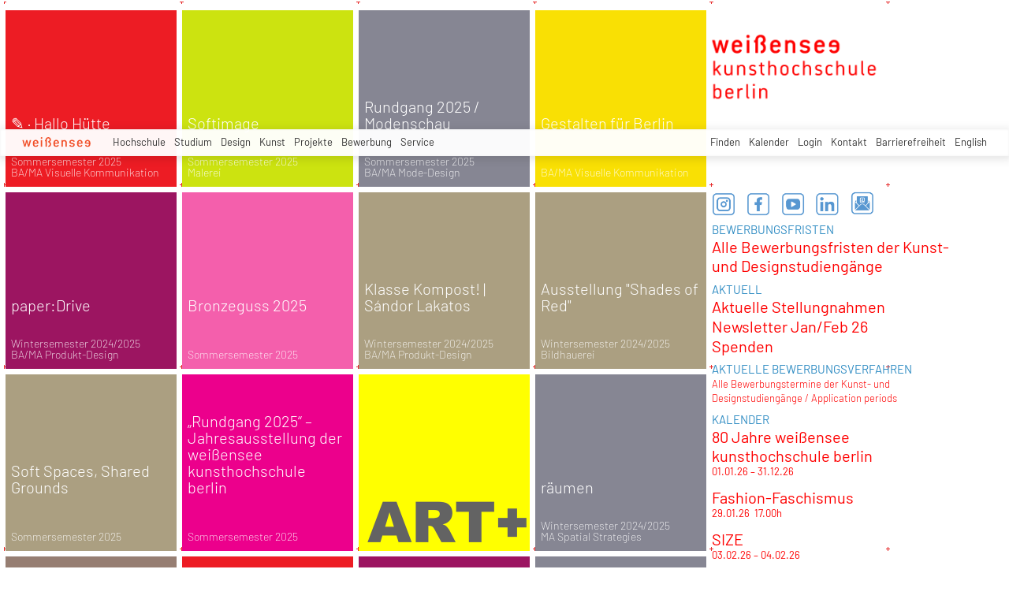

--- FILE ---
content_type: text/html; charset=utf-8
request_url: https://kh-berlin.de/
body_size: 18794
content:
<!DOCTYPE html>
<html lang="de">
<head>

<meta http-equiv="Content-Type" content="text/html; charset=utf-8">
<!-- 
	Implementierung & Design weissensee kunsthochschule berlin

	This website is powered by TYPO3 - inspiring people to share!
	TYPO3 is a free open source Content Management Framework initially created by Kasper Skaarhoj and licensed under GNU/GPL.
	TYPO3 is copyright 1998-2026 of Kasper Skaarhoj. Extensions are copyright of their respective owners.
	Information and contribution at https://typo3.org/
-->

<base href="https://kh-berlin.de/">


<meta name="generator" content="TYPO3 CMS" />
<meta name="robots" content="index,follow" />
<meta name="viewport" content="width=device-width, initial-scale=1" />
<meta name="description" content="weißensee. Kunsthochschule Berlin Weissensee." />
<meta name="rating" content="general" />
<meta name="revisit-after" content="1 day" />


<link rel="stylesheet" type="text/css" href="/typo3conf/ext/vtm_basic/css/page/reset.css?1627379708" media="all">
<link rel="stylesheet" type="text/css" href="/typo3temp/assets/css/d42b6e1bdf.css?1634080341" media="all">
<link rel="stylesheet" type="text/css" href="/typo3conf/ext/vtm_basic/css/page/main.css?1747130419" media="all">
<link rel="stylesheet" type="text/css" href="/typo3conf/ext/vtm_basic/css/page/menu.css?1746626862" media="all">
<link rel="stylesheet" type="text/css" href="/typo3conf/ext/vtm_basic/css/page/autocomplete/jquery-ui-1.9.2.custom.css?1627379708" media="all">
<link rel="stylesheet" type="text/css" href="/typo3conf/ext/vtm_basic/css/page/jquery.simplecolorpicker.css?1634048792" media="all">
<link rel="stylesheet" type="text/css" href="/typo3temp/assets/css/9776df5a09.css?1645048782" media="all">




<script src="/typo3conf/ext/vtm_basic/js/jquery1.8.3.js?1627379708" type="text/javascript"></script>
<script src="/typo3conf/ext/vtm_basic/js/jquery.simplecolorpicker.js?1634048792" type="text/javascript"></script>



<!-- weißensee --><title> Weißensee Kunsthochschule Berlin</title><link rel="icon" type="image/x-icon" href="/favicon.ico">
<link rel="icon" type="image/gif" href="/fileadmin/templates/images/icons/favicon.gif">
<link rel="icon" type="image/png" href="/fileadmin/templates/images/icons/favicon.png">
<link rel="apple-touch-icon" href="/fileadmin/templates/images/icons/apple-touch-icon.png">
<link rel="apple-touch-icon" href="/fileadmin/templates/images/icons/apple-touch-icon-57x57.png" sizes="57x57">
<link rel="apple-touch-icon" href="/fileadmin/templates/images/icons/apple-touch-icon-60x60.png" sizes="60x60">
<link rel="apple-touch-icon" href="/fileadmin/templates/images/icons/apple-touch-icon-72x72.png" sizes="72x72">
<link rel="apple-touch-icon" href="/fileadmin/templates/images/icons/apple-touch-icon-76x76.png" sizes="76x76">
<link rel="apple-touch-icon" href="/fileadmin/templates/images/icons/apple-touch-icon-114x114.png" sizes="114x114">
<link rel="apple-touch-icon" href="/fileadmin/templates/images/icons/apple-touch-icon-120x120.png" sizes="120x120">
<link rel="apple-touch-icon" href="/fileadmin/templates/images/icons/apple-touch-icon-128x128.png" sizes="128x128">
<link rel="apple-touch-icon" href="/fileadmin/templates/images/icons/apple-touch-icon-144x144.png" sizes="144x144">
<link rel="apple-touch-icon" href="/fileadmin/templates/images/icons/apple-touch-icon-152x152.png" sizes="152x152">
<link rel="apple-touch-icon" href="/fileadmin/templates/images/icons/apple-touch-icon-180x180.png" sizes="180x180">
<link rel="apple-touch-icon" href="/fileadmin/templates/images/icons/apple-touch-icon-precomposed.png">
<link rel="icon" type="image/png" href="/fileadmin/templates/images/icons/favicon-16x16.png" sizes="16x16">
<link rel="icon" type="image/png" href="/fileadmin/templates/images/icons/favicon-32x32.png" sizes="32x32">
<link rel="icon" type="image/png" href="/fileadmin/templates/images/icons/favicon-96x96.png" sizes="96x96">
<link rel="icon" type="image/png" href="/fileadmin/templates/images/icons/favicon-160x160.png" sizes="160x160">
<link rel="icon" type="image/png" href="/fileadmin/templates/images/icons/favicon-192x192.png" sizes="192x192">
<link rel="icon" type="image/png" href="/fileadmin/templates/images/icons/favicon-196x196.png" sizes="196x196">

<meta property="og:description" content="    weißensee. Kunsthochschule Berlin Weissensee." />
    
<meta property="og:title" content="weißensee" />
    
<meta property="og:url" content="/" />
<meta property="og:image" content="https://kh-berlin.de/typo3conf/ext/vtm_basic/img/see_w500.png" />
<meta property="og:image:width" content="500" />
<meta property="og:image:height" content="175" />

    

</head>
<body>

<a href="#content" id="skip">zum Inhalt</a>



<!--<div class="breadcrumb section" id="main-breadcrumb">
<ul id="breadcrumb-nav" class="sf-menu"></ul>
</div>
<div style="clear: both; height:0px;">&nbsp;</div>-->

<nav role="navigation" id="main_menu">
    <div id="cssmenu">
        <!--<ul id="prime-nav" class="sf-menu><li><a href="/" class="home" rel="home">weißensee</a></li></ul>-->
        <ul id="prime-nav">
            <li class="home-link">
                <a class="home" href="/">
                    <img alt="wei&amp;szlig;ensee" src="/typo3conf/ext/vtm_basic/img/weissensee_logo.svg" width="62" height="9" />
                        <div class="icon-menu" title="main menu">
                          <div class="line-menu lines-menu"></div>
                        </div>
                       <!-- <script>
                        $(document).ready(function() {
                          $('.icon-menu').click(function() {
                            $('.icon-menu').toggleClass('active-menu');
                          });
                        })
                        </script>-->
                </a>
            </li>
            
                
                    
                    <li class="prime">
                        <a href="/hochschule">Hochschule</a>
                        
                            <ul class="second-nav">
                                
                                    <li>
                                        <a href="/hochschule/profil">
                                            
                                                     Profil
                                                 
                                            <span class="hover-arrow">&#8594; </span>
                                            
                                        </a>

                                        
                                            <ul class="third-nav">
                                                
                                                    <li>
                                                        <a href="/hochschule/profil/weissensee-kunsthochschule-berlin">
                                                                
                                                                         weißensee kunsthochschule berlin
                                                                     
                                                            
                                                        </a>

                                                        

                                                    </li>
                                                
                                                    <li>
                                                        <a href="/hochschule/profil/fachgebiete">
                                                                
                                                                         Fachgebiete
                                                                     
                                                            <span
                                                                    class="hover-arrow">&#8594; </span>
                                                            
                                                        </a>

                                                        
                                                            <ul class="fourth-nav">
                                                                
                                                                    <li>
                                                                        <a href="/hochschule/profil/fachgebiete/ba/ma-produkt-design">
                                                                            
                                                                                     BA/MA Produkt-Design
                                                                                 
                                                                            
                                                                        </a>

                                                                        

                                                                    </li>
                                                                
                                                                    <li>
                                                                        <a href="/hochschule/profil/fachgebiete/ba/ma-mode-design">
                                                                            
                                                                                     BA/MA Mode-Design
                                                                                 
                                                                            
                                                                        </a>

                                                                        

                                                                    </li>
                                                                
                                                                    <li>
                                                                        <a href="/hochschule/profil/fachgebiete/ba/ma-textil-und-material-design">
                                                                            
                                                                                     BA/MA Textil- und Material-Design
                                                                                 
                                                                            
                                                                        </a>

                                                                        

                                                                    </li>
                                                                
                                                                    <li>
                                                                        <a href="/hochschule/profil/fachgebiete/ba/ma-visuelle-kommunikation">
                                                                            
                                                                                     BA/MA Visuelle Kommunikation
                                                                                 
                                                                            
                                                                        </a>

                                                                        

                                                                    </li>
                                                                
                                                                    <li>
                                                                        <a href="/hochschule/profil/fachgebiete/malerei">
                                                                            
                                                                                     Malerei
                                                                                 
                                                                            
                                                                        </a>

                                                                        

                                                                    </li>
                                                                
                                                                    <li>
                                                                        <a href="/hochschule/profil/fachgebiete/bildhauerei">
                                                                            
                                                                                     Bildhauerei
                                                                                 
                                                                            
                                                                        </a>

                                                                        

                                                                    </li>
                                                                
                                                                    <li>
                                                                        <a href="/hochschule/profil/fachgebiete/buehnen-und-kostuembild">
                                                                            
                                                                                     Bühnen- und Kostümbild
                                                                                 
                                                                            
                                                                        </a>

                                                                        

                                                                    </li>
                                                                
                                                                    <li>
                                                                        <a href="/hochschule/profil/fachgebiete/ma-kunsttherapie">
                                                                            
                                                                                     MA Kunsttherapie
                                                                                 
                                                                            
                                                                        </a>

                                                                        

                                                                    </li>
                                                                
                                                                    <li>
                                                                        <a href="/hochschule/profil/fachgebiete/ma-raumstrategien">
                                                                            
                                                                                     MA Raumstrategien
                                                                                 
                                                                            
                                                                        </a>

                                                                        

                                                                    </li>
                                                                
                                                                    <li>
                                                                        <a href="/hochschule/profil/fachgebiete/theorie-und-geschichte">
                                                                            
                                                                                     Theorie und Geschichte
                                                                                 
                                                                            
                                                                        </a>

                                                                        

                                                                    </li>
                                                                
                                                                    <li>
                                                                        <a href="/hochschule/profil/fachgebiete/kuenstlerische-grundlagen">
                                                                            
                                                                                     Künstlerische Grundlagen
                                                                                 
                                                                            
                                                                        </a>

                                                                        

                                                                    </li>
                                                                
                                                            </ul>
                                                        

                                                    </li>
                                                
                                                    <li>
                                                        <a href="/hochschule/profil/geschichte">
                                                                
                                                                         Geschichte
                                                                     
                                                            
                                                        </a>

                                                        

                                                    </li>
                                                
                                                    <li>
                                                        <a href="/hochschule/profil/internationales">
                                                                
                                                                         Internationales
                                                                     
                                                            
                                                        </a>

                                                        

                                                    </li>
                                                
                                                    <li>
                                                        <a href="/hochschule/profil/leichte-sprache">
                                                                
                                                                         Leichte Sprache
                                                                     
                                                            
                                                        </a>

                                                        

                                                    </li>
                                                
                                            </ul>

                                        

                                    </li>
                                
                                    <li>
                                        <a href="/hochschule/forschung">
                                            
                                                     Forschung
                                                 
                                            <span class="hover-arrow">&#8594; </span>
                                            
                                        </a>

                                        
                                            <ul class="third-nav">
                                                
                                                    <li>
                                                        <a href="/hochschule/forschung/dimensions">
                                                                
                                                                         +dimensions
                                                                     
                                                            
                                                        </a>

                                                        

                                                    </li>
                                                
                                                    <li>
                                                        <a href="/hochschule/forschung/elab">
                                                                
                                                                         eLab
                                                                     
                                                            
                                                        </a>

                                                        

                                                    </li>
                                                
                                                    <li>
                                                        <a href="/hochschule/forschung/greenlab">
                                                                
                                                                         greenlab
                                                                     
                                                            
                                                        </a>

                                                        

                                                    </li>
                                                
                                                    <li>
                                                        <a href="/hochschule/forschung/digital">
                                                                
                                                                         DiGiTal
                                                                     
                                                            
                                                        </a>

                                                        

                                                    </li>
                                                
                                                    <li>
                                                        <a href="/hochschule/forschung/designfarmberlin">
                                                                
                                                                         DesignFarmBerlin
                                                                     
                                                            
                                                        </a>

                                                        

                                                    </li>
                                                
                                                    <li>
                                                        <a href="/hochschule/forschung/dxm">
                                                                
                                                                         DXM
                                                                     
                                                            
                                                        </a>

                                                        

                                                    </li>
                                                
                                                    <li>
                                                        <a href="/hochschule/forschung/exzellenzcluster">
                                                                
                                                                         Exzellenzcluster
                                                                     
                                                            
                                                        </a>

                                                        

                                                    </li>
                                                
                                                    <li>
                                                        <a href="/hochschule/forschung/visions4people">
                                                                
                                                                         visions4people
                                                                     
                                                            
                                                        </a>

                                                        

                                                    </li>
                                                
                                                    <li>
                                                        <a href="/hochschule/forschung/theorie-und-geschichte">
                                                                
                                                                         Theorie und Geschichte
                                                                     
                                                            
                                                        </a>

                                                        

                                                    </li>
                                                
                                                    <li>
                                                        <a href="/hochschule/forschung/bauhaus-40">
                                                                
                                                                         Bauhaus 4.0
                                                                     
                                                            
                                                        </a>

                                                        

                                                    </li>
                                                
                                                    <li>
                                                        <a href="/hochschule/forschung/student-life-cycle-management">
                                                                
                                                                         student life cycle Management (SLC)
                                                                     
                                                            
                                                        </a>

                                                        

                                                    </li>
                                                
                                            </ul>

                                        

                                    </li>
                                
                                    <li>
                                        <a href="/hochschule/einrichtungen">
                                            
                                                     Einrichtungen
                                                 
                                            <span class="hover-arrow">&#8594; </span>
                                            
                                        </a>

                                        
                                            <ul class="third-nav">
                                                
                                                    <li>
                                                        <a href="/hochschule/einrichtungen/werkstaetten-2">
                                                                
                                                                         Werkstätten
                                                                     
                                                            <span
                                                                    class="hover-arrow">&#8594; </span>
                                                            
                                                        </a>

                                                        
                                                            <ul class="fourth-nav">
                                                                
                                                                    <li>
                                                                        <a href="/hochschule/einrichtungen/werkstaetten">
                                                                                
                                                                                    Übersicht
                                                                                 
                                                                            
                                                                        </a>

                                                                        

                                                                    </li>
                                                                
                                                                    <li>
                                                                        <a href="/hochschule/einrichtungen/werkstaetten/bronzegiesserei">
                                                                            
                                                                                     Bronzegießerei
                                                                                 
                                                                            
                                                                        </a>

                                                                        

                                                                    </li>
                                                                
                                                                    <li>
                                                                        <a href="/hochschule/einrichtungen/werkstaetten/buchbinderei">
                                                                            
                                                                                     Buchbinderei
                                                                                 
                                                                            
                                                                        </a>

                                                                        

                                                                    </li>
                                                                
                                                                    <li>
                                                                        <a href="/hochschule/einrichtungen/werkstaetten/computerstudio">
                                                                                
                                                                                    Computerstudio
                                                                                 
                                                                            
                                                                        </a>

                                                                        

                                                                    </li>
                                                                
                                                                    <li>
                                                                        <a href="/hochschule/einrichtungen/werkstaetten/digitales-sticken">
                                                                            
                                                                                     Digitales Sticken
                                                                                 
                                                                            
                                                                        </a>

                                                                        

                                                                    </li>
                                                                
                                                                    <li>
                                                                        <a href="/hochschule/einrichtungen/werkstaetten/digitaldruck">
                                                                            
                                                                                     Digitaldruck
                                                                                 
                                                                            
                                                                        </a>

                                                                        

                                                                    </li>
                                                                
                                                                    <li>
                                                                        <a href="/hochschule/einrichtungen/werkstaetten/druckgrafik-lithografie">
                                                                            
                                                                                     Druckgrafik Lithografie
                                                                                 
                                                                            
                                                                        </a>

                                                                        

                                                                    </li>
                                                                
                                                                    <li>
                                                                        <a href="/hochschule/einrichtungen/werkstaetten/druckgrafik-i-siebdruck">
                                                                            
                                                                                     Druckgrafik Siebdruck
                                                                                 
                                                                            
                                                                        </a>

                                                                        

                                                                    </li>
                                                                
                                                                    <li>
                                                                        <a href="/hochschule/einrichtungen/werkstaetten/druckgrafik-ii-lithografie-tiefdruck">
                                                                            
                                                                                     Druckgrafik Tiefdruck
                                                                                 
                                                                            
                                                                        </a>

                                                                        

                                                                    </li>
                                                                
                                                                    <li>
                                                                        <a href="/hochschule/einrichtungen/werkstaetten/elab-fuer-interaktive-technologien">
                                                                            
                                                                                     elab für interaktive Technologien
                                                                                 
                                                                            
                                                                        </a>

                                                                        

                                                                    </li>
                                                                
                                                                    <li>
                                                                        <a href="/hochschule/einrichtungen/werkstaetten/faerben">
                                                                            
                                                                                     Färben+
                                                                                 
                                                                            
                                                                        </a>

                                                                        

                                                                    </li>
                                                                
                                                                    <li>
                                                                        <a href="/hochschule/einrichtungen/werkstaetten/fotowerkstatt">
                                                                            
                                                                                     Fotowerkstatt
                                                                                 
                                                                            
                                                                        </a>

                                                                        

                                                                    </li>
                                                                
                                                                    <li>
                                                                        <a href="/hochschule/einrichtungen/werkstaetten/modellbau-holz">
                                                                            
                                                                                     Modellbau Holz
                                                                                 
                                                                            
                                                                        </a>

                                                                        

                                                                    </li>
                                                                
                                                                    <li>
                                                                        <a href="/hochschule/einrichtungen/werkstaetten/modellbau-metall-und-kunststoff">
                                                                            
                                                                                     Modellbau Metall und Kunststoff
                                                                                 
                                                                            
                                                                        </a>

                                                                        

                                                                    </li>
                                                                
                                                                    <li>
                                                                        <a href="/hochschule/einrichtungen/werkstaetten/keramik">
                                                                            
                                                                                     Keramik
                                                                                 
                                                                            
                                                                        </a>

                                                                        

                                                                    </li>
                                                                
                                                                    <li>
                                                                        <a href="/hochschule/einrichtungen/werkstaetten/metall-schweisserei">
                                                                            
                                                                                     Metall - Schweißerei
                                                                                 
                                                                            
                                                                        </a>

                                                                        

                                                                    </li>
                                                                
                                                                    <li>
                                                                        <a href="/hochschule/einrichtungen/werkstaetten/schneiderei">
                                                                            
                                                                                     Schneiderei
                                                                                 
                                                                            
                                                                        </a>

                                                                        

                                                                    </li>
                                                                
                                                                    <li>
                                                                        <a href="/hochschule/einrichtungen/werkstaetten/setup">
                                                                            
                                                                                     Setup
                                                                                 
                                                                            
                                                                        </a>

                                                                        

                                                                    </li>
                                                                
                                                                    <li>
                                                                        <a href="/hochschule/einrichtungen/werkstaetten/soft-material-technologies">
                                                                            
                                                                                     Soft Material Technologies
                                                                                 
                                                                            
                                                                        </a>

                                                                        

                                                                    </li>
                                                                
                                                                    <li>
                                                                        <a href="/hochschule/einrichtungen/werkstaetten/soft-rapid-prototyping-lab">
                                                                            
                                                                                     Soft Rapid Prototyping Lab
                                                                                 
                                                                            
                                                                        </a>

                                                                        

                                                                    </li>
                                                                
                                                                    <li>
                                                                        <a href="/hochschule/einrichtungen/werkstaetten/solid-digital-technologies">
                                                                            
                                                                                     Solid Rapid Prototyping Lab
                                                                                 
                                                                            
                                                                        </a>

                                                                        

                                                                    </li>
                                                                
                                                                    <li>
                                                                        <a href="/hochschule/einrichtungen/werkstaetten/stricken">
                                                                            
                                                                                     Stricken
                                                                                 
                                                                            
                                                                        </a>

                                                                        

                                                                    </li>
                                                                
                                                                    <li>
                                                                        <a href="/hochschule/einrichtungen/werkstaetten/technikausleihe">
                                                                            
                                                                                     Technikausleihe
                                                                                 
                                                                            
                                                                        </a>

                                                                        

                                                                    </li>
                                                                
                                                                    <li>
                                                                        <a href="/hochschule/einrichtungen/werkstaetten/tonstudio">
                                                                                
                                                                                    Tonstudio Videowerkstatt
                                                                                 
                                                                            
                                                                        </a>

                                                                        

                                                                    </li>
                                                                
                                                                    <li>
                                                                        <a href="/hochschule/einrichtungen/werkstaetten/weben">
                                                                            
                                                                                     Weben
                                                                                 
                                                                            
                                                                        </a>

                                                                        

                                                                    </li>
                                                                
                                                                    <li>
                                                                        <a href="/hochschule/einrichtungen/werkstaetten/xr-technologien">
                                                                            
                                                                                     XR Technologien
                                                                                 
                                                                            
                                                                        </a>

                                                                        

                                                                    </li>
                                                                
                                                            </ul>
                                                        

                                                    </li>
                                                
                                                    <li>
                                                        <a href="/hochschule/einrichtungen/bibliothek">
                                                                
                                                                         Bibliothek
                                                                     
                                                            
                                                        </a>

                                                        

                                                    </li>
                                                
                                                    <li>
                                                        <a href="/hochschule/einrichtungen/computerstudio">
                                                                    
                                                                        Computerstudio
                                                                     
                                                            
                                                        </a>

                                                        

                                                    </li>
                                                
                                                    <li>
                                                        <a href="/hochschule/einrichtungen/aula">
                                                                
                                                                         Aula
                                                                     
                                                            
                                                        </a>

                                                        

                                                    </li>
                                                
                                                    <li>
                                                        <a href="/hochschule/einrichtungen/mensa">
                                                                
                                                                         Mensa
                                                                     
                                                            
                                                        </a>

                                                        

                                                    </li>
                                                
                                                    <li>
                                                        <a href="/hochschule/einrichtungen/kunsthalle-am-hamburger-platz">
                                                                
                                                                         Kunsthalle am Hamburger Platz
                                                                     
                                                            <span
                                                                    class="hover-arrow">&#8594; </span>
                                                            
                                                        </a>

                                                        
                                                            <ul class="fourth-nav">
                                                                
                                                                    <li>
                                                                        <a href="/hochschule/einrichtungen/kunsthalle-am-hamburger-platz/kunsthalle">
                                                                            
                                                                                     Kunsthalle
                                                                                 
                                                                            
                                                                        </a>

                                                                        

                                                                    </li>
                                                                
                                                                    <li>
                                                                        <a href="/hochschule/einrichtungen/kunsthalle-am-hamburger-platz/kunsthalle-projekte">
                                                                            
                                                                                     Kunsthalle Projekte
                                                                                 
                                                                            
                                                                        </a>

                                                                        

                                                                    </li>
                                                                
                                                            </ul>
                                                        

                                                    </li>
                                                
                                                    <li>
                                                        <a href="/hochschule/einrichtungen/relab">
                                                                
                                                                         relab
                                                                     
                                                            
                                                        </a>

                                                        

                                                    </li>
                                                
                                                    <li>
                                                        <a href="/hochschule/einrichtungen/begegnungsstaette-sauen">
                                                                
                                                                         Begegnungsstätte Sauen
                                                                     
                                                            
                                                        </a>

                                                        

                                                    </li>
                                                
                                            </ul>

                                        

                                    </li>
                                
                                    <li>
                                        <a href="/hochschule/standorte">
                                                
                                                    Standorte
                                                 
                                            <span class="hover-arrow">&#8594; </span>
                                            
                                        </a>

                                        
                                            <ul class="third-nav">
                                                
                                                    <li>
                                                        <a href="/hochschule/standorte/hauptstandort-kunsthochschule-berlin">
                                                                
                                                                         Hauptstandort Kunsthochschule Berlin
                                                                     
                                                            
                                                        </a>

                                                        

                                                    </li>
                                                
                                                    <li>
                                                        <a href="/hochschule/standorte/kunsthalle-am-hamburger-platz">
                                                                
                                                                         Kunsthalle am Hamburger Platz
                                                                     
                                                            
                                                        </a>

                                                        

                                                    </li>
                                                
                                                    <li>
                                                        <a href="/hochschule/standorte/bronzegiesserei-johannisthal">
                                                                
                                                                         Bronzegießerei Johannisthal
                                                                     
                                                            
                                                        </a>

                                                        

                                                    </li>
                                                
                                                    <li>
                                                        <a href="/hochschule/standorte/standort-kunsttherapie">
                                                                
                                                                         Standort Kunsttherapie
                                                                     
                                                            
                                                        </a>

                                                        

                                                    </li>
                                                
                                                    <li>
                                                        <a href="/hochschule/standorte/begegnungsstaette-sauen">
                                                                
                                                                         Begegnungsstätte Sauen
                                                                     
                                                            
                                                        </a>

                                                        

                                                    </li>
                                                
                                            </ul>

                                        

                                    </li>
                                
                                    <li>
                                        <a href="/hochschule/struktur">
                                            
                                                     Struktur
                                                 
                                            <span class="hover-arrow">&#8594; </span>
                                            
                                        </a>

                                        
                                            <ul class="third-nav">
                                                
                                                    <li>
                                                        <a href="/hochschule/struktur/praesidium">
                                                                
                                                                         Präsidium
                                                                     
                                                            
                                                        </a>

                                                        

                                                    </li>
                                                
                                                    <li>
                                                        <a href="/hochschule/struktur/hochschulrat">
                                                                
                                                                         Hochschulrat
                                                                     
                                                            
                                                        </a>

                                                        

                                                    </li>
                                                
                                                    <li>
                                                        <a href="/hochschule/struktur/hochschulverwaltung">
                                                                
                                                                         Hochschulverwaltung
                                                                     
                                                            <span
                                                                    class="hover-arrow">&#8594; </span>
                                                            
                                                        </a>

                                                        
                                                            <ul class="fourth-nav">
                                                                
                                                                    <li>
                                                                        <a href="/hochschule/struktur/hochschulverwaltung/verwaltung">
                                                                            
                                                                                     Verwaltung
                                                                                 
                                                                            
                                                                        </a>

                                                                        

                                                                    </li>
                                                                
                                                                    <li>
                                                                        <a href="/hochschule/struktur/hochschulverwaltung/referat-studienangelegenheiten">
                                                                            
                                                                                     Referat Studienangelegenheiten
                                                                                 
                                                                            
                                                                        </a>

                                                                        

                                                                    </li>
                                                                
                                                                    <li>
                                                                        <a href="/hochschule/struktur/hochschulverwaltung/servicecenter-it">
                                                                            
                                                                                     ServiceCenter IT
                                                                                 
                                                                            
                                                                        </a>

                                                                        

                                                                    </li>
                                                                
                                                                    <li>
                                                                        <a href="/hochschule/struktur/hochschulverwaltung/servicecenter-personal">
                                                                            
                                                                                     ServiceCenter Personal
                                                                                 
                                                                            
                                                                        </a>

                                                                        

                                                                    </li>
                                                                
                                                                    <li>
                                                                        <a href="/hochschule/struktur/hochschulverwaltung/servicecenter-haushalt">
                                                                            
                                                                                     ServiceCenter Haushalt
                                                                                 
                                                                            
                                                                        </a>

                                                                        

                                                                    </li>
                                                                
                                                                    <li>
                                                                        <a href="/hochschule/struktur/hochschulverwaltung/hausmeister-/-pforte">
                                                                            
                                                                                     Hausmeister / Pforte
                                                                                 
                                                                            
                                                                        </a>

                                                                        

                                                                    </li>
                                                                
                                                            </ul>
                                                        

                                                    </li>
                                                
                                                    <li>
                                                        <a href="/hochschule/struktur/frauenbeauftragte">
                                                                    
                                                                        Frauenbeauftragte
                                                                     
                                                            
                                                        </a>

                                                        

                                                    </li>
                                                
                                                    <li>
                                                        <a href="/hochschule/struktur/organigramme">
                                                                
                                                                         Organigramme
                                                                     
                                                            
                                                        </a>

                                                        

                                                    </li>
                                                
                                                    <li>
                                                        <a href="/hochschule/struktur/gremien-2">
                                                                
                                                                         Gremien
                                                                     
                                                            <span
                                                                    class="hover-arrow">&#8594; </span>
                                                            
                                                        </a>

                                                        
                                                            <ul class="fourth-nav">
                                                                
                                                                    <li>
                                                                        <a href="/hochschule/struktur/gremien">
                                                                                
                                                                                    Übersicht
                                                                                 
                                                                            
                                                                        </a>

                                                                        

                                                                    </li>
                                                                
                                                                    <li>
                                                                        <a href="/hochschule/struktur/gremien/akademischer-senat">
                                                                            
                                                                                     Akademischer Senat
                                                                                 
                                                                            
                                                                        </a>

                                                                        

                                                                    </li>
                                                                
                                                                    <li>
                                                                        <a href="/hochschule/struktur/gremien/erweiterter-akademischer-senat">
                                                                            
                                                                                     Erweiterter Akademischer Senat
                                                                                 
                                                                            
                                                                        </a>

                                                                        

                                                                    </li>
                                                                
                                                                    <li>
                                                                        <a href="/hochschule/struktur/gremien/personalrat">
                                                                            
                                                                                     Personalrat
                                                                                 
                                                                            
                                                                        </a>

                                                                        

                                                                    </li>
                                                                
                                                                    <li>
                                                                        <a href="/hochschule/struktur/gremien/zentraler-pruefungsausschuss">
                                                                            
                                                                                     Zentraler Prüfungsausschuss
                                                                                 
                                                                            
                                                                        </a>

                                                                        

                                                                    </li>
                                                                
                                                                    <li>
                                                                        <a href="/hochschule/struktur/gremien/frauenbeirat">
                                                                            
                                                                                     Frauenbeirat
                                                                                 
                                                                            
                                                                        </a>

                                                                        

                                                                    </li>
                                                                
                                                                    <li>
                                                                        <a href="/hochschule/struktur/gremien/kommission-chancengleichheit">
                                                                            
                                                                                     Kommission Chancengleichheit
                                                                                 
                                                                            
                                                                        </a>

                                                                        

                                                                    </li>
                                                                
                                                                    <li>
                                                                        <a href="/hochschule/struktur/gremien/kommission-studium-und-lehre">
                                                                            
                                                                                     Kommission Studium und Lehre
                                                                                 
                                                                            
                                                                        </a>

                                                                        

                                                                    </li>
                                                                
                                                                    <li>
                                                                        <a href="/hochschule/struktur/gremien/fachgebietssprecher-innen">
                                                                            
                                                                                     Fachgebietssprecher_innen
                                                                                 
                                                                            
                                                                        </a>

                                                                        

                                                                    </li>
                                                                
                                                            </ul>
                                                        

                                                    </li>
                                                
                                                    <li>
                                                        <a href="/hochschule/struktur/studentische-selbstverwaltung">
                                                                
                                                                         Studentische Selbstverwaltung
                                                                     
                                                            <span
                                                                    class="hover-arrow">&#8594; </span>
                                                            
                                                        </a>

                                                        
                                                            <ul class="fourth-nav">
                                                                
                                                                    <li>
                                                                        <a href="/hochschule/struktur/studentische-selbstverwaltung/asta">
                                                                            
                                                                                     AStA
                                                                                 
                                                                            
                                                                        </a>

                                                                        

                                                                    </li>
                                                                
                                                                    <li>
                                                                        <a href="/hochschule/struktur/studentische-selbstverwaltung/asv">
                                                                            
                                                                                     ASV
                                                                                 
                                                                            
                                                                        </a>

                                                                        

                                                                    </li>
                                                                
                                                            </ul>
                                                        

                                                    </li>
                                                
                                            </ul>

                                        

                                    </li>
                                
                                    <li>
                                        <a href="/hochschule/struktur/pressestelle-1">
                                            
                                                     Pressestelle
                                                 
                                            <span class="hover-arrow">&#8594; </span>
                                            
                                        </a>

                                        
                                            <ul class="third-nav">
                                                
                                                    <li>
                                                        <a href="/hochschule/struktur/pressestelle">
                                                                    
                                                                        Übersicht
                                                                     
                                                            
                                                        </a>

                                                        

                                                    </li>
                                                
                                                    <li>
                                                        <a href="/hochschule/struktur/pressestelle/news/aktuelle-stellungnahmen">
                                                                
                                                                         Aktuelle Stellungnahmen
                                                                     
                                                            
                                                        </a>

                                                        

                                                    </li>
                                                
                                                    <li>
                                                        <a href="/hochschule/struktur/pressestelle/news/newsletter">
                                                                    
                                                                        Newsletter
                                                                     
                                                            
                                                        </a>

                                                        

                                                    </li>
                                                
                                                    <li>
                                                        <a href="/hochschule/struktur/pressestelle/pressemitteilungen">
                                                                
                                                                         Pressemitteilungen
                                                                     
                                                            
                                                        </a>

                                                        

                                                    </li>
                                                
                                            </ul>

                                        

                                    </li>
                                
                                    <li>
                                        <a href="/hochschule/bekanntmachungen-der-hochschulleitung">
                                                
                                                    Bekanntmachungen
                                                 
                                            
                                        </a>

                                        

                                    </li>
                                
                                    <li>
                                        <a href="/hochschule/absolvent-innen/alumni">
                                            
                                                     Absolvent_innen/Alumni
                                                 
                                            <span class="hover-arrow">&#8594; </span>
                                            
                                        </a>

                                        
                                            <ul class="third-nav">
                                                
                                                    <li>
                                                        <a href="/hochschule/absolvent-innen/alumni/uebersicht">
                                                                    
                                                                        Übersicht
                                                                     
                                                            
                                                        </a>

                                                        

                                                    </li>
                                                
                                                    <li>
                                                        <a href="/hochschule/absolvent-innen/alumni/netzwerke">
                                                                
                                                                         Netzwerke
                                                                     
                                                            
                                                        </a>

                                                        

                                                    </li>
                                                
                                                    <li>
                                                        <a href="/hochschule/absolvent-innen/alumni/preise-und-stipendien">
                                                                
                                                                         Preise und Stipendien
                                                                     
                                                            
                                                        </a>

                                                        

                                                    </li>
                                                
                                                    <li>
                                                        <a href="/hochschule/absolvent-innen/alumni/see-up-atelierfoerderung">
                                                                
                                                                         see up-Atelierförderung
                                                                     
                                                            
                                                        </a>

                                                        

                                                    </li>
                                                
                                                    <li>
                                                        <a href="/hochschule/absolvent-innen/alumni/gruendungsfoerderung">
                                                                
                                                                         Gründungsförderung
                                                                     
                                                            
                                                        </a>

                                                        

                                                    </li>
                                                
                                                    <li>
                                                        <a href="/hochschule/absolvent-innen/alumni/professionalisierung">
                                                                
                                                                         Professionalisierung
                                                                     
                                                            
                                                        </a>

                                                        

                                                    </li>
                                                
                                                    <li>
                                                        <a href="/hochschule/absolvent-innen/alumni/kunstvermittlung-und-kulturelle-bildung">
                                                                
                                                                         Kunstvermittlung und kulturelle Bildung
                                                                     
                                                            
                                                        </a>

                                                        

                                                    </li>
                                                
                                                    <li>
                                                        <a href="/hochschule/absolvent-innen/alumni/veranstaltungen">
                                                                    
                                                                        Veranstaltungen
                                                                     
                                                            
                                                        </a>

                                                        

                                                    </li>
                                                
                                            </ul>

                                        

                                    </li>
                                
                                    <li>
                                        <a href="/hochschule/mart-stam">
                                            
                                                     Mart Stam
                                                 
                                            <span class="hover-arrow">&#8594; </span>
                                            
                                        </a>

                                        
                                            <ul class="third-nav">
                                                
                                                    <li>
                                                        <a href="/hochschule/mart-stam/mart-stam-stiftung">
                                                                
                                                                         mart stam stiftung
                                                                     
                                                            
                                                        </a>

                                                        

                                                    </li>
                                                
                                                    <li>
                                                        <a href="/hochschule/mart-stam/mart-stam-gesellschaft">
                                                                
                                                                         Mart Stam Gesellschaft
                                                                     
                                                            
                                                        </a>

                                                        

                                                    </li>
                                                
                                            </ul>

                                        

                                    </li>
                                
                                    <li>
                                        <a href="/spenden">
                                            
                                                     Spenden
                                                 
                                            
                                        </a>

                                        

                                    </li>
                                
                                    <li>
                                        <a href="/hochschule/magazin-der-khb">
                                            
                                                     Magazin der KHB
                                                 
                                            
                                        </a>

                                        

                                    </li>
                                
                                    <li>
                                        <a href="/hochschule/buecher-kataloge">
                                            
                                                     Bücher, Kataloge
                                                 
                                            <span class="hover-arrow">&#8594; </span>
                                            
                                        </a>

                                        
                                            <ul class="third-nav">
                                                
                                                    <li>
                                                        <a href="/hochschule/buecher-kataloge/buecher-kataloge">
                                                                    
                                                                        Bücher, Kataloge
                                                                     
                                                            
                                                        </a>

                                                        

                                                    </li>
                                                
                                                    <li>
                                                        <a href="/hochschule/buecher-kataloge/mart-stam-preis-kataloge">
                                                                    
                                                                        Mart Stam Preis, Kataloge
                                                                     
                                                            
                                                        </a>

                                                        

                                                    </li>
                                                
                                                    <li>
                                                        <a href="/hochschule/buecher-kataloge/q-pakt2016-20">
                                                                
                                                                         Q-Pakt 2016-20
                                                                     
                                                            
                                                        </a>

                                                        

                                                    </li>
                                                
                                                    <li>
                                                        <a href="/hochschule/buecher-kataloge/magazine-der-khb">
                                                                    
                                                                        Magazine der KHB
                                                                     
                                                            
                                                        </a>

                                                        

                                                    </li>
                                                
                                            </ul>

                                        

                                    </li>
                                
                            </ul>
                        
                    </li>
                
                    
                    <li class="prime">
                        <a href="/studium-1">Studium</a>
                        
                            <ul class="second-nav">
                                
                                    <li>
                                        <a href="/studium">
                                                
                                                    Übersicht
                                                 
                                            
                                        </a>

                                        

                                    </li>
                                
                                    <li>
                                        <a href="/studium/lehrangebot-2">
                                                
                                                    Lehrangebot
                                                 
                                            <span class="hover-arrow">&#8594; </span>
                                            
                                        </a>

                                        
                                            <ul class="third-nav">
                                                
                                                    <li>
                                                        <a href="/studium/lehrangebot">
                                                                    
                                                                        Übersicht
                                                                     
                                                            
                                                        </a>

                                                        

                                                    </li>
                                                
                                                    <li>
                                                        <a href="/studium/lehrangebot/ba/ma-produkt-design">
                                                                
                                                                         BA/MA Produkt-Design
                                                                     
                                                            
                                                        </a>

                                                        

                                                    </li>
                                                
                                                    <li>
                                                        <a href="/studium/lehrangebot/ba/ma-mode-design">
                                                                
                                                                         BA/MA Mode-Design
                                                                     
                                                            
                                                        </a>

                                                        

                                                    </li>
                                                
                                                    <li>
                                                        <a href="/studium/lehrangebot/ba/ma-textil-und-material-design">
                                                                
                                                                         Textil- und Material-Design
                                                                     
                                                            
                                                        </a>

                                                        

                                                    </li>
                                                
                                                    <li>
                                                        <a href="/studium/lehrangebot/ba/ma-visuelle-kommunikation">
                                                                
                                                                         BA/MA Visuelle Kommunikation
                                                                     
                                                            
                                                        </a>

                                                        

                                                    </li>
                                                
                                                    <li>
                                                        <a href="/studium/lehrangebot/malerei">
                                                                
                                                                         Malerei
                                                                     
                                                            
                                                        </a>

                                                        

                                                    </li>
                                                
                                                    <li>
                                                        <a href="/studium/lehrangebot/bildhauerei">
                                                                
                                                                         Bildhauerei
                                                                     
                                                            
                                                        </a>

                                                        

                                                    </li>
                                                
                                                    <li>
                                                        <a href="/studium/lehrangebot/buehnen-und-kostuembild">
                                                                
                                                                         Bühnen- und Kostümbild
                                                                     
                                                            
                                                        </a>

                                                        

                                                    </li>
                                                
                                                    <li>
                                                        <a href="/studium/lehrangebot/ma-kunsttherapie">
                                                                
                                                                         MA Kunsttherapie
                                                                     
                                                            
                                                        </a>

                                                        

                                                    </li>
                                                
                                                    <li>
                                                        <a href="/studium/lehrangebot/ma-raumstrategien">
                                                                
                                                                         MA Raumstrategien
                                                                     
                                                            
                                                        </a>

                                                        

                                                    </li>
                                                
                                                    <li>
                                                        <a href="/studium/lehrangebot/theorie-und-geschichte">
                                                                
                                                                         Theorie und Geschichte
                                                                     
                                                            
                                                        </a>

                                                        

                                                    </li>
                                                
                                                    <li>
                                                        <a href="/studium/lehrangebot/kuenstlerisch-gestalterische-grundlagen">
                                                                
                                                                         Künstlerisch Gestalterische Grundlagen
                                                                     
                                                            
                                                        </a>

                                                        

                                                    </li>
                                                
                                            </ul>

                                        

                                    </li>
                                
                                    <li>
                                        <a href="/studium/fachgebiete">
                                            
                                                     Fachgebiete
                                                 
                                            <span class="hover-arrow">&#8594; </span>
                                            
                                        </a>

                                        
                                            <ul class="third-nav">
                                                
                                                    <li>
                                                        <a href="/studium/fachgebiete/bama-produkt-design">
                                                                
                                                                         BA/MA Produkt-Design
                                                                     
                                                            <span
                                                                    class="hover-arrow">&#8594; </span>
                                                            
                                                        </a>

                                                        
                                                            <ul class="fourth-nav">
                                                                
                                                                    <li>
                                                                        <a href="/studium/fachgebiete/bama-produkt-design/uebersicht">
                                                                                
                                                                                    Lehrende/Übersicht
                                                                                 
                                                                            
                                                                        </a>

                                                                        

                                                                    </li>
                                                                
                                                                    <li>
                                                                        <a href="/studium/fachgebiete/ba/ma-produkt-design/studienordnung">
                                                                                
                                                                                    Studienordnung
                                                                                 
                                                                            
                                                                        </a>

                                                                        

                                                                    </li>
                                                                
                                                                    <li>
                                                                        <a href="/studium/fachgebiete/ba/ma-produkt-design/lehrveranstaltungen">
                                                                            
                                                                                     Lehrveranstaltungen
                                                                                 
                                                                            
                                                                        </a>

                                                                        

                                                                    </li>
                                                                
                                                                    <li>
                                                                        <a href="/studium/fachgebiete/ba/ma-produkt-design/produkt-design-projekte">
                                                                                
                                                                                    Projekte
                                                                                 
                                                                            
                                                                        </a>

                                                                        

                                                                    </li>
                                                                
                                                                    <li>
                                                                        <a href="/studium/fachgebiete/ba/ma-produkt-design/bewerbung">
                                                                            
                                                                                     Bewerbung
                                                                                 
                                                                            
                                                                                <span class="hover-arrow">&#8594; </span>
                                                                            
                                                                        </a>

                                                                        
                                                                            <ul class="fifth-nav">
                                                                                
                                                                                    <li>
                                                                                        <a href="/studium/fachgebiete/ba/ma-produkt-design/bewerbung/ba-produkt-design">
                                                                                            
                                                                                                     BA Produkt-Design
                                                                                                
                                                                                            
                                                                                        </a>

                                                                                        

                                                                                    </li>
                                                                                
                                                                                    <li>
                                                                                        <a href="/studium/fachgebiete/bama-produkt-design/ma-produkt-design">
                                                                                            
                                                                                                     MA Produkt-Design
                                                                                                
                                                                                            
                                                                                        </a>

                                                                                        

                                                                                    </li>
                                                                                
                                                                            </ul>
                                                                        

                                                                    </li>
                                                                
                                                                    <li>
                                                                        <a href="/studium/fachgebiete/ba/ma-produkt-design/incom">
                                                                            
                                                                                     Incom
                                                                                 
                                                                            
                                                                        </a>

                                                                        

                                                                    </li>
                                                                
                                                            </ul>
                                                        

                                                    </li>
                                                
                                                    <li>
                                                        <a href="/studium/fachgebiete/bama-mode-design">
                                                                
                                                                         BA/MA Mode-Design
                                                                     
                                                            <span
                                                                    class="hover-arrow">&#8594; </span>
                                                            
                                                        </a>

                                                        
                                                            <ul class="fourth-nav">
                                                                
                                                                    <li>
                                                                        <a href="/studium/fachgebiete/bama-mode-design/bama-mode-design">
                                                                                
                                                                                    Lehrende/Übersicht
                                                                                 
                                                                            
                                                                        </a>

                                                                        

                                                                    </li>
                                                                
                                                                    <li>
                                                                        <a href="/studium/fachgebiete/ba/ma-mode-design/studienordnung">
                                                                                
                                                                                    Studienordnung
                                                                                 
                                                                            
                                                                        </a>

                                                                        

                                                                    </li>
                                                                
                                                                    <li>
                                                                        <a href="/studium/fachgebiete/ba/ma-mode-design/lehrveranstaltungen">
                                                                            
                                                                                     Lehrveranstaltungen
                                                                                 
                                                                            
                                                                        </a>

                                                                        

                                                                    </li>
                                                                
                                                                    <li>
                                                                        <a href="/studium/fachgebiete/ba/ma-mode-design/mode-design-projekte">
                                                                                
                                                                                    Projekte
                                                                                 
                                                                            
                                                                        </a>

                                                                        

                                                                    </li>
                                                                
                                                                    <li>
                                                                        <a href="/studium/fachgebiete/ba/ma-mode-design/mode-design-projektarchiv">
                                                                                
                                                                                    Projektarchiv
                                                                                 
                                                                            
                                                                        </a>

                                                                        

                                                                    </li>
                                                                
                                                                    <li>
                                                                        <a href="/studium/fachgebiete/ba/ma-mode-design/bewerbung">
                                                                            
                                                                                     Bewerbung
                                                                                 
                                                                            
                                                                                <span class="hover-arrow">&#8594; </span>
                                                                            
                                                                        </a>

                                                                        
                                                                            <ul class="fifth-nav">
                                                                                
                                                                                    <li>
                                                                                        <a href="/studium/fachgebiete/bama-mode-design/ba-mode-design">
                                                                                            
                                                                                                     BA Mode-Design
                                                                                                
                                                                                            
                                                                                        </a>

                                                                                        

                                                                                    </li>
                                                                                
                                                                                    <li>
                                                                                        <a href="/studium/fachgebiete/ba/ma-mode-design/bewerbung/ma-mode-design">
                                                                                            
                                                                                                     MA Mode-Design
                                                                                                
                                                                                            
                                                                                        </a>

                                                                                        

                                                                                    </li>
                                                                                
                                                                            </ul>
                                                                        

                                                                    </li>
                                                                
                                                            </ul>
                                                        

                                                    </li>
                                                
                                                    <li>
                                                        <a href="/studium/fachgebiete/bama-textil-und-material-design">
                                                                
                                                                         BA/MA Textil- und Material-Design
                                                                     
                                                            <span
                                                                    class="hover-arrow">&#8594; </span>
                                                            
                                                        </a>

                                                        
                                                            <ul class="fourth-nav">
                                                                
                                                                    <li>
                                                                        <a href="/studium/fachgebiete/bama-textil-und-flaechendesign/bama-textil-und-materialdesign">
                                                                                
                                                                                    Lehrende/Übersicht
                                                                                 
                                                                            
                                                                        </a>

                                                                        

                                                                    </li>
                                                                
                                                                    <li>
                                                                        <a href="/studium/fachgebiete/ba/ma-textil-und-flaechendesign/studienordnung">
                                                                                
                                                                                    Studienordnung
                                                                                 
                                                                            
                                                                        </a>

                                                                        

                                                                    </li>
                                                                
                                                                    <li>
                                                                        <a href="/studium/fachgebiete/ba/ma-textil-und-flaechendesign/lehrveranstaltungen">
                                                                            
                                                                                     Lehrveranstaltungen
                                                                                 
                                                                            
                                                                        </a>

                                                                        

                                                                    </li>
                                                                
                                                                    <li>
                                                                        <a href="/studium/fachgebiete/ba/ma-textil-und-flaechendesign/textil-und-flaechendesign-projekte">
                                                                                
                                                                                    Projekte
                                                                                 
                                                                            
                                                                        </a>

                                                                        

                                                                    </li>
                                                                
                                                                    <li>
                                                                        <a href="/studium/fachgebiete/ba/ma-textil-und-flaechendesign/bewerbung">
                                                                            
                                                                                     Bewerbung
                                                                                 
                                                                            
                                                                                <span class="hover-arrow">&#8594; </span>
                                                                            
                                                                        </a>

                                                                        
                                                                            <ul class="fifth-nav">
                                                                                
                                                                                    <li>
                                                                                        <a href="/studium/fachgebiete/bama-textil-und-material-design/ba-textil-und-material-design">
                                                                                            
                                                                                                     BA Textil- und Material-Design
                                                                                                
                                                                                            
                                                                                        </a>

                                                                                        

                                                                                    </li>
                                                                                
                                                                                    <li>
                                                                                        <a href="/studium/fachgebiete/ba/ma-textil-und-flaechendesign/bewerbung/ma-textil-und-material-design">
                                                                                            
                                                                                                     MA Textil- und Material-Design
                                                                                                
                                                                                            
                                                                                        </a>

                                                                                        

                                                                                    </li>
                                                                                
                                                                            </ul>
                                                                        

                                                                    </li>
                                                                
                                                            </ul>
                                                        

                                                    </li>
                                                
                                                    <li>
                                                        <a href="/studium/fachgebiete/bama-visuelle-kommunikation">
                                                                
                                                                         BA/MA Visuelle Kommunikation
                                                                     
                                                            <span
                                                                    class="hover-arrow">&#8594; </span>
                                                            
                                                        </a>

                                                        
                                                            <ul class="fourth-nav">
                                                                
                                                                    <li>
                                                                        <a href="/studium/fachgebiete/bama-visuelle-kommunikation/bama-visuelle-kommunikation">
                                                                                
                                                                                    Lehrende/Übersicht
                                                                                 
                                                                            
                                                                        </a>

                                                                        

                                                                    </li>
                                                                
                                                                    <li>
                                                                        <a href="/studium/fachgebiete/ba/ma-visuelle-kommunikation/studienordnung">
                                                                                
                                                                                    Studienordnung
                                                                                 
                                                                            
                                                                        </a>

                                                                        

                                                                    </li>
                                                                
                                                                    <li>
                                                                        <a href="/studium/fachgebiete/ba/ma-visuelle-kommunikation/lehrveranstaltungen">
                                                                            
                                                                                     Lehrveranstaltungen
                                                                                 
                                                                            
                                                                        </a>

                                                                        

                                                                    </li>
                                                                
                                                                    <li>
                                                                        <a href="/studium/fachgebiete/ba/ma-visuelle-kommunikation/visuelle-kommunikation-projekte">
                                                                                
                                                                                    Projekte
                                                                                 
                                                                            
                                                                        </a>

                                                                        

                                                                    </li>
                                                                
                                                                    <li>
                                                                        <a href="/studium/fachgebiete/ba/ma-visuelle-kommunikation/bewerbung">
                                                                            
                                                                                     Bewerbung
                                                                                 
                                                                            
                                                                                <span class="hover-arrow">&#8594; </span>
                                                                            
                                                                        </a>

                                                                        
                                                                            <ul class="fifth-nav">
                                                                                
                                                                                    <li>
                                                                                        <a href="/studium/fachgebiete/bama-visuelle-kommunikation/ba-visuelle-kommunikation">
                                                                                            
                                                                                                     BA Visuelle Kommunikation
                                                                                                
                                                                                            
                                                                                        </a>

                                                                                        

                                                                                    </li>
                                                                                
                                                                                    <li>
                                                                                        <a href="/studium/fachgebiete/ba/ma-visuelle-kommunikation/bewerbung/ma-visuelle-kommunikation">
                                                                                            
                                                                                                     MA Visuelle Kommunikation
                                                                                                
                                                                                            
                                                                                        </a>

                                                                                        

                                                                                    </li>
                                                                                
                                                                            </ul>
                                                                        

                                                                    </li>
                                                                
                                                            </ul>
                                                        

                                                    </li>
                                                
                                                    <li>
                                                        <a href="/studium/fachgebiete/malerei">
                                                                
                                                                         Malerei
                                                                     
                                                            <span
                                                                    class="hover-arrow">&#8594; </span>
                                                            
                                                        </a>

                                                        
                                                            <ul class="fourth-nav">
                                                                
                                                                    <li>
                                                                        <a href="/studium/fachgebiete/malerei/malerei">
                                                                                
                                                                                    Lehrende/Übersicht
                                                                                 
                                                                            
                                                                        </a>

                                                                        

                                                                    </li>
                                                                
                                                                    <li>
                                                                        <a href="/studium/fachgebiete/malerei/studienordnung">
                                                                                
                                                                                    Studienordnung
                                                                                 
                                                                            
                                                                        </a>

                                                                        

                                                                    </li>
                                                                
                                                                    <li>
                                                                        <a href="/studium/fachgebiete/malerei/lehrveranstaltungen">
                                                                            
                                                                                     Lehrveranstaltungen
                                                                                 
                                                                            
                                                                        </a>

                                                                        

                                                                    </li>
                                                                
                                                                    <li>
                                                                        <a href="/studium/fachgebiete/malerei/malerei-projekte">
                                                                                
                                                                                    Projekte
                                                                                 
                                                                            
                                                                        </a>

                                                                        

                                                                    </li>
                                                                
                                                                    <li>
                                                                        <a href="/studium/fachgebiete/malerei/incom">
                                                                            
                                                                                     Incom
                                                                                 
                                                                            
                                                                        </a>

                                                                        

                                                                    </li>
                                                                
                                                                    <li>
                                                                        <a href="/studium/fachgebiete/malerei/bewerbung">
                                                                            
                                                                                     Bewerbung
                                                                                 
                                                                            
                                                                        </a>

                                                                        

                                                                    </li>
                                                                
                                                            </ul>
                                                        

                                                    </li>
                                                
                                                    <li>
                                                        <a href="/studium/fachgebiete/bildhauerei">
                                                                
                                                                         Bildhauerei
                                                                     
                                                            <span
                                                                    class="hover-arrow">&#8594; </span>
                                                            
                                                        </a>

                                                        
                                                            <ul class="fourth-nav">
                                                                
                                                                    <li>
                                                                        <a href="/studium/fachgebiete/bildhauerei/bildhauerei">
                                                                                
                                                                                    Lehrende/Übersicht
                                                                                 
                                                                            
                                                                        </a>

                                                                        

                                                                    </li>
                                                                
                                                                    <li>
                                                                        <a href="/studium/fachgebiete/bildhauerei/studienordnung">
                                                                                
                                                                                    Studienordnung
                                                                                 
                                                                            
                                                                        </a>

                                                                        

                                                                    </li>
                                                                
                                                                    <li>
                                                                        <a href="/studium/fachgebiete/bildhauerei/lehrveranstaltungen">
                                                                            
                                                                                     Lehrveranstaltungen
                                                                                 
                                                                            
                                                                        </a>

                                                                        

                                                                    </li>
                                                                
                                                                    <li>
                                                                        <a href="/studium/fachgebiete/bildhauerei/bildhauerei-projekte">
                                                                                
                                                                                    Projekte
                                                                                 
                                                                            
                                                                        </a>

                                                                        

                                                                    </li>
                                                                
                                                                    <li>
                                                                        <a href="/studium/fachgebiete/bildhauerei/incom">
                                                                            
                                                                                     Incom
                                                                                 
                                                                            
                                                                        </a>

                                                                        

                                                                    </li>
                                                                
                                                                    <li>
                                                                        <a href="/studium/fachgebiete/bildhauerei/bewerbung">
                                                                            
                                                                                     Bewerbung
                                                                                 
                                                                            
                                                                        </a>

                                                                        

                                                                    </li>
                                                                
                                                            </ul>
                                                        

                                                    </li>
                                                
                                                    <li>
                                                        <a href="/studium/fachgebiete/buehnen-und-kostuembild">
                                                                
                                                                         Bühnen- und Kostümbild
                                                                     
                                                            <span
                                                                    class="hover-arrow">&#8594; </span>
                                                            
                                                        </a>

                                                        
                                                            <ul class="fourth-nav">
                                                                
                                                                    <li>
                                                                        <a href="/studium/fachgebiete/buehnen-und-kostuembild/buehnen-und-kostuembild">
                                                                                
                                                                                    Lehrende/Übersicht
                                                                                 
                                                                            
                                                                        </a>

                                                                        

                                                                    </li>
                                                                
                                                                    <li>
                                                                        <a href="/studium/fachgebiete/buehnen-und-kostuembild/studienordnung">
                                                                                
                                                                                    Studienordnung
                                                                                 
                                                                            
                                                                        </a>

                                                                        

                                                                    </li>
                                                                
                                                                    <li>
                                                                        <a href="/studium/fachgebiete/buehnen-und-kostuembild/lehrveranstaltungen">
                                                                            
                                                                                     Lehrveranstaltungen
                                                                                 
                                                                            
                                                                        </a>

                                                                        

                                                                    </li>
                                                                
                                                                    <li>
                                                                        <a href="/studium/fachgebiete/buehnen-und-kostuembild/buehnen-und-kostuembild-projekte">
                                                                                
                                                                                    Projekte
                                                                                 
                                                                            
                                                                        </a>

                                                                        

                                                                    </li>
                                                                
                                                                    <li>
                                                                        <a href="/studium/fachgebiete/buehnen-und-kostuembild/moodle">
                                                                            
                                                                                     Moodle
                                                                                 
                                                                            
                                                                        </a>

                                                                        

                                                                    </li>
                                                                
                                                                    <li>
                                                                        <a href="/studium/fachgebiete/buehnen-und-kostuembild/bewerbung">
                                                                            
                                                                                     Bewerbung
                                                                                 
                                                                            
                                                                        </a>

                                                                        

                                                                    </li>
                                                                
                                                            </ul>
                                                        

                                                    </li>
                                                
                                                    <li>
                                                        <a href="/studium/fachgebiete/ma-kunsttherapie">
                                                                
                                                                         MA Kunsttherapie
                                                                     
                                                            <span
                                                                    class="hover-arrow">&#8594; </span>
                                                            
                                                        </a>

                                                        
                                                            <ul class="fourth-nav">
                                                                
                                                                    <li>
                                                                        <a href="/studium/fachgebiete/ma-kunsttherapie/ma-kunsttherapie">
                                                                                
                                                                                    Lehrende/Übersicht
                                                                                 
                                                                            
                                                                        </a>

                                                                        

                                                                    </li>
                                                                
                                                                    <li>
                                                                        <a href="/studium/fachgebiete/ma-kunsttherapie/studienordnung">
                                                                                
                                                                                    Studienordnung
                                                                                 
                                                                            
                                                                        </a>

                                                                        

                                                                    </li>
                                                                
                                                                    <li>
                                                                        <a href="/studium/fachgebiete/ma-kunsttherapie/bewerbung">
                                                                                
                                                                                    Bewerbung
                                                                                 
                                                                            
                                                                        </a>

                                                                        

                                                                    </li>
                                                                
                                                            </ul>
                                                        

                                                    </li>
                                                
                                                    <li>
                                                        <a href="/studium/fachgebiete/ma-raumstrategien">
                                                                
                                                                         MA Raumstrategien
                                                                     
                                                            <span
                                                                    class="hover-arrow">&#8594; </span>
                                                            
                                                        </a>

                                                        
                                                            <ul class="fourth-nav">
                                                                
                                                                    <li>
                                                                        <a href="/studium/fachgebiete/ma-raumstrategien/ma-raumstrategien">
                                                                                
                                                                                    Lehrende/Übersicht
                                                                                 
                                                                            
                                                                        </a>

                                                                        

                                                                    </li>
                                                                
                                                                    <li>
                                                                        <a href="/studium/fachgebiete/ma-raumstrategien/studienordnung">
                                                                                
                                                                                    Studienordnung
                                                                                 
                                                                            
                                                                        </a>

                                                                        

                                                                    </li>
                                                                
                                                                    <li>
                                                                        <a href="/studium/fachgebiete/ma-raumstrategien/raumstrategien-projekte">
                                                                                
                                                                                    Projekte
                                                                                 
                                                                            
                                                                        </a>

                                                                        

                                                                    </li>
                                                                
                                                                    <li>
                                                                        <a href="/studium/fachgebiete/ma-raumstrategien/bewerbung-ma-raumstrategien">
                                                                                
                                                                                    Bewerbung
                                                                                 
                                                                            
                                                                        </a>

                                                                        

                                                                    </li>
                                                                
                                                            </ul>
                                                        

                                                    </li>
                                                
                                                    <li>
                                                        <a href="/studium/fachgebiete/theorie-und-geschichte">
                                                                
                                                                         Theorie und Geschichte
                                                                     
                                                            <span
                                                                    class="hover-arrow">&#8594; </span>
                                                            
                                                        </a>

                                                        
                                                            <ul class="fourth-nav">
                                                                
                                                                    <li>
                                                                        <a href="/studium/fachgebiete/theorie-und-geschichte/theorie-und-geschichte">
                                                                                
                                                                                    Lehrende/Übersicht
                                                                                 
                                                                            
                                                                        </a>

                                                                        

                                                                    </li>
                                                                
                                                                    <li>
                                                                        <a href="/studium/fachgebiete/theorie-und-geschichte/lehrveranstaltungen">
                                                                            
                                                                                     Lehrveranstaltungen
                                                                                 
                                                                            
                                                                        </a>

                                                                        

                                                                    </li>
                                                                
                                                                    <li>
                                                                        <a href="/studium/fachgebiete/theorie-und-geschichte/theorie-und-geschichte-projekte">
                                                                                
                                                                                    Projekte
                                                                                 
                                                                            
                                                                        </a>

                                                                        

                                                                    </li>
                                                                
                                                            </ul>
                                                        

                                                    </li>
                                                
                                                    <li>
                                                        <a href="/studium/fachgebiete/kuenstlerisch-gestalterische-grundlagen">
                                                                
                                                                         Künstlerisch Gestalterische Grundlagen
                                                                     
                                                            <span
                                                                    class="hover-arrow">&#8594; </span>
                                                            
                                                        </a>

                                                        
                                                            <ul class="fourth-nav">
                                                                
                                                                    <li>
                                                                        <a href="/studium/fachgebiete/kuenstlerisch-gestalterische-grundlagen/kuenstlerisch-gestalterische-grundlagen">
                                                                                
                                                                                    Lehrende/Übersicht
                                                                                 
                                                                            
                                                                        </a>

                                                                        

                                                                    </li>
                                                                
                                                                    <li>
                                                                        <a href="/studium/fachgebiete/kuenstlerisch-gestalterische-grundlagen/lehrveranstaltungen">
                                                                            
                                                                                     Lehrveranstaltungen
                                                                                 
                                                                            
                                                                        </a>

                                                                        

                                                                    </li>
                                                                
                                                                    <li>
                                                                        <a href="/studium/fachgebiete/kuenstlerisch-gestalterische-grundlagen/kuenstlerisch-gestalterische-grundlagen-projekte">
                                                                                
                                                                                    Projekte
                                                                                 
                                                                            
                                                                        </a>

                                                                        

                                                                    </li>
                                                                
                                                            </ul>
                                                        

                                                    </li>
                                                
                                            </ul>

                                        

                                    </li>
                                
                                    <li>
                                        <a href="/studium/studienorganisation-1">
                                            
                                                     Studienorganisation
                                                 
                                            <span class="hover-arrow">&#8594; </span>
                                            
                                        </a>

                                        
                                            <ul class="third-nav">
                                                
                                                    <li>
                                                        <a href="/studium/studienorganisation">
                                                                    
                                                                        Übersicht
                                                                     
                                                            
                                                        </a>

                                                        

                                                    </li>
                                                
                                                    <li>
                                                        <a href="/studium/studienorganisation/referat-studienangelegenheiten">
                                                                
                                                                         Referat Studienangelegenheiten
                                                                     
                                                            
                                                        </a>

                                                        

                                                    </li>
                                                
                                                    <li>
                                                        <a href="/studium/studienorganisation/hochschuljahr">
                                                                
                                                                         Hochschuljahr
                                                                     
                                                            
                                                        </a>

                                                        

                                                    </li>
                                                
                                                    <li>
                                                        <a href="/studium/studienorganisation/neu-an-der-hochschule">
                                                                
                                                                         NEU an der Hochschule
                                                                     
                                                            
                                                        </a>

                                                        

                                                    </li>
                                                
                                                    <li>
                                                        <a href="/studium/studienorganisation/formulare-pruefungen">
                                                                
                                                                         Formulare Prüfungen
                                                                     
                                                            
                                                        </a>

                                                        

                                                    </li>
                                                
                                                    <li>
                                                        <a href="/studium/studienorganisation/ects-einstufungstabellen">
                                                                
                                                                         ECTS -Einstufungstabellen
                                                                     
                                                            
                                                        </a>

                                                        

                                                    </li>
                                                
                                                    <li>
                                                        <a href="/studium/studienorganisation/studienordnungen">
                                                                
                                                                         Studienordnungen
                                                                     
                                                            
                                                        </a>

                                                        

                                                    </li>
                                                
                                                    <li>
                                                        <a href="/studium/studienorganisation/pruefungsordnungen">
                                                                
                                                                         Prüfungsordnungen
                                                                     
                                                            
                                                        </a>

                                                        

                                                    </li>
                                                
                                                    <li>
                                                        <a href="/studium/studienorganisation-1/zulassungsordnungen">
                                                                
                                                                         Zulassungsordnungen
                                                                     
                                                            
                                                        </a>

                                                        

                                                    </li>
                                                
                                                    <li>
                                                        <a href="/studium/studienorganisation/rueckmeldung">
                                                                
                                                                         Rückmeldung
                                                                     
                                                            
                                                        </a>

                                                        

                                                    </li>
                                                
                                                    <li>
                                                        <a href="/studium/studienorganisation/beurlaubung">
                                                                
                                                                         Beurlaubung
                                                                     
                                                            
                                                        </a>

                                                        

                                                    </li>
                                                
                                                    <li>
                                                        <a href="/studium/studienorganisation/semesterticket">
                                                                
                                                                         Semesterticket
                                                                     
                                                            
                                                        </a>

                                                        

                                                    </li>
                                                
                                                    <li>
                                                        <a href="/studium/studienorganisation/teilzeitstudium">
                                                                
                                                                         Teilzeitstudium
                                                                     
                                                            
                                                        </a>

                                                        

                                                    </li>
                                                
                                                    <li>
                                                        <a href="/studium/default-78b04dae67">
                                                                
                                                                         Studieren mit Kind - Mutterschutz
                                                                     
                                                            
                                                        </a>

                                                        

                                                    </li>
                                                
                                                    <li>
                                                        <a href="/studium/studienorganisation/namens-und-personenstandsaenderung">
                                                                
                                                                         Namens- und Personenstandsänderung
                                                                     
                                                            
                                                        </a>

                                                        

                                                    </li>
                                                
                                                    <li>
                                                        <a href="/studium/studienorganisation/kranken-und-unfallversicherung-fuer-studierende">
                                                                
                                                                         Kranken- und Unfallversicherung für Studierende
                                                                     
                                                            
                                                        </a>

                                                        

                                                    </li>
                                                
                                                    <li>
                                                        <a href="/studium/studienorganisation/exmatrikulation">
                                                                
                                                                         Exmatrikulation
                                                                     
                                                            
                                                        </a>

                                                        

                                                    </li>
                                                
                                                    <li>
                                                        <a href="/studium/studienorganisation/fachrichtungswechsel">
                                                                
                                                                         Fachrichtungswechsel
                                                                     
                                                            
                                                        </a>

                                                        

                                                    </li>
                                                
                                                    <li>
                                                        <a href="/studium/studienorganisation/gast-und-nebenhoerer-inschaft">
                                                                
                                                                         Gast- und Nebenhörer_inschaft
                                                                     
                                                            
                                                        </a>

                                                        

                                                    </li>
                                                
                                                    <li>
                                                        <a href="/studium/studienorganisation/meisterschueler-in">
                                                                
                                                                         Meisterschüler_in
                                                                     
                                                            
                                                        </a>

                                                        

                                                    </li>
                                                
                                            </ul>

                                        

                                    </li>
                                
                                    <li>
                                        <a href="/studium/allgemeine-studienberatung-2">
                                            
                                                     Allgemeine Studienberatung
                                                 
                                            <span class="hover-arrow">&#8594; </span>
                                            
                                        </a>

                                        
                                            <ul class="third-nav">
                                                
                                                    <li>
                                                        <a href="/studium/allgemeine-studienberatung">
                                                                    
                                                                        Übersicht
                                                                     
                                                            
                                                        </a>

                                                        

                                                    </li>
                                                
                                                    <li>
                                                        <a href="/studium/allgemeine-studienberatung/fuer-studieninteressierte">
                                                                
                                                                         Für Studieninteressierte
                                                                     
                                                            
                                                        </a>

                                                        

                                                    </li>
                                                
                                                    <li>
                                                        <a href="/studium/allgemeine-studienberatung/fuer-studierende">
                                                                
                                                                         Für Studierende
                                                                     
                                                            
                                                        </a>

                                                        

                                                    </li>
                                                
                                                    <li>
                                                        <a href="/studium/allgemeine-studienberatung/neu-an-der-hochschule">
                                                                
                                                                         NEU an der Hochschule
                                                                     
                                                            
                                                        </a>

                                                        

                                                    </li>
                                                
                                                    <li>
                                                        <a href="/studium/allgemeine-studienberatung/erstsemesterinformation">
                                                                
                                                                         Erstsemesterinformation
                                                                     
                                                            
                                                        </a>

                                                        

                                                    </li>
                                                
                                                    <li>
                                                        <a href="/studium/allgemeine-studienberatung/studieren-mit-kind-mutterschutz">
                                                                
                                                                         Studieren mit Kind - Mutterschutz
                                                                     
                                                            
                                                        </a>

                                                        

                                                    </li>
                                                
                                                    <li>
                                                        <a href="/studium/allgemeine-studienberatung/studium-mit-behinderung-und-chronischer-krankheit">
                                                                
                                                                         Studium mit Behinderung und Chronischer Krankheit
                                                                     
                                                            
                                                        </a>

                                                        

                                                    </li>
                                                
                                            </ul>

                                        

                                    </li>
                                
                                    <li>
                                        <a href="/studium/neu-an-der-hochschule">
                                            
                                                     NEU an der Hochschule
                                                 
                                            
                                        </a>

                                        

                                    </li>
                                
                                    <li>
                                        <a href="/studium/studienbewerbung-2">
                                            
                                                     Studienbewerbung
                                                 
                                            <span class="hover-arrow">&#8594; </span>
                                            
                                        </a>

                                        
                                            <ul class="third-nav">
                                                
                                                    <li>
                                                        <a href="/studium/studienbewerbung">
                                                                    
                                                                        Übersicht
                                                                     
                                                            <span
                                                                    class="hover-arrow">&#8594; </span>
                                                            
                                                        </a>

                                                        
                                                            <ul class="fourth-nav">
                                                                
                                                                    <li>
                                                                        <a href="/studium/studienbewerbung/ba-produkt-design">
                                                                            
                                                                                     BA Produkt-Design
                                                                                 
                                                                            
                                                                        </a>

                                                                        

                                                                    </li>
                                                                
                                                                    <li>
                                                                        <a href="/studium/studienbewerbung/ba-mode-design">
                                                                            
                                                                                     BA Mode-Design
                                                                                 
                                                                            
                                                                        </a>

                                                                        

                                                                    </li>
                                                                
                                                                    <li>
                                                                        <a href="/studium/studienbewerbung/ba-textil-und-material-design">
                                                                            
                                                                                     BA Textil- und Material-Design
                                                                                 
                                                                            
                                                                        </a>

                                                                        

                                                                    </li>
                                                                
                                                                    <li>
                                                                        <a href="/studium/studienbewerbung/ba-visuelle-kommunikation">
                                                                            
                                                                                     BA Visuelle Kommunikation
                                                                                 
                                                                            
                                                                        </a>

                                                                        

                                                                    </li>
                                                                
                                                                    <li>
                                                                        <a href="/studium/studienbewerbung/malerei">
                                                                            
                                                                                     Malerei
                                                                                 
                                                                            
                                                                        </a>

                                                                        

                                                                    </li>
                                                                
                                                                    <li>
                                                                        <a href="/studium/studienbewerbung/bildhauerei">
                                                                            
                                                                                     Bildhauerei
                                                                                 
                                                                            
                                                                        </a>

                                                                        

                                                                    </li>
                                                                
                                                                    <li>
                                                                        <a href="/studium/studienbewerbung/buehnen-und-kostuembild">
                                                                            
                                                                                     Bühnen- und Kostümbild
                                                                                 
                                                                            
                                                                        </a>

                                                                        

                                                                    </li>
                                                                
                                                                    <li>
                                                                        <a href="/studium/studienbewerbung/ma-produkt-design">
                                                                            
                                                                                     MA Produkt-Design
                                                                                 
                                                                            
                                                                        </a>

                                                                        

                                                                    </li>
                                                                
                                                                    <li>
                                                                        <a href="/studium/studienbewerbung/ma-mode-design">
                                                                            
                                                                                     MA Mode-Design
                                                                                 
                                                                            
                                                                        </a>

                                                                        

                                                                    </li>
                                                                
                                                                    <li>
                                                                        <a href="/studium/studienbewerbung/ma-textil-und-material-design">
                                                                            
                                                                                     MA Textil- und Material-Design
                                                                                 
                                                                            
                                                                        </a>

                                                                        

                                                                    </li>
                                                                
                                                                    <li>
                                                                        <a href="/studium/studienbewerbung/ma-visuelle-kommunikation">
                                                                            
                                                                                     MA Visuelle Kommunikation
                                                                                 
                                                                            
                                                                        </a>

                                                                        

                                                                    </li>
                                                                
                                                                    <li>
                                                                        <a href="/studium/studienbewerbung/ma-raumstrategien">
                                                                            
                                                                                     MA - Raumstrategien
                                                                                 
                                                                            
                                                                        </a>

                                                                        

                                                                    </li>
                                                                
                                                                    <li>
                                                                        <a href="/studium/studienbewerbung/master-kunsttherapie">
                                                                            
                                                                                     Master Kunsttherapie
                                                                                 
                                                                            
                                                                        </a>

                                                                        

                                                                    </li>
                                                                
                                                            </ul>
                                                        

                                                    </li>
                                                
                                                    <li>
                                                        <a href="/studium/studienbewerbung-2/default-797c7911f8">
                                                                
                                                                         Bewerbungsfristen
                                                                     
                                                            
                                                        </a>

                                                        

                                                    </li>
                                                
                                                    <li>
                                                        <a href="/studium/studienbewerbung/studienorientierung-fachberatung">
                                                                
                                                                         Studienorientierung - Fachberatung
                                                                     
                                                            <span
                                                                    class="hover-arrow">&#8594; </span>
                                                            
                                                        </a>

                                                        
                                                            <ul class="fourth-nav">
                                                                
                                                                    <li>
                                                                        <a href="/studium/studienbewerbung/studienorientierung-fachberatung/digitale-infoveranstaltungen-im-november">
                                                                            
                                                                                     Digitale Infoveranstaltungen im November
                                                                                 
                                                                            
                                                                        </a>

                                                                        

                                                                    </li>
                                                                
                                                            </ul>
                                                        

                                                    </li>
                                                
                                                    <li>
                                                        <a href="/studium/studienbewerbung/hochschulwechsel">
                                                                
                                                                         Hochschulwechsel
                                                                     
                                                            
                                                        </a>

                                                        

                                                    </li>
                                                
                                                    <li>
                                                        <a href="/studium/studienbewerbung/zulassungsvoraussetzungen">
                                                                
                                                                         Zulassungsvoraussetzungen
                                                                     
                                                            
                                                        </a>

                                                        

                                                    </li>
                                                
                                                    <li>
                                                        <a href="/studium/studienbewerbung/internationale-bewerber-innen">
                                                                
                                                                         Internationale Bewerber_innen
                                                                     
                                                            
                                                        </a>

                                                        

                                                    </li>
                                                
                                                    <li>
                                                        <a href="/studium/studienbewerbung/exchange-incoming-students">
                                                                
                                                                         Exchange - Incoming students
                                                                     
                                                            
                                                        </a>

                                                        

                                                    </li>
                                                
                                                    <li>
                                                        <a href="/studium/studienbewerbung/gast-und-nebenhoerer-inschaft">
                                                                    
                                                                        Gast- und Nebenhörer_in
                                                                     
                                                            
                                                        </a>

                                                        

                                                    </li>
                                                
                                            </ul>

                                        

                                    </li>
                                
                                    <li>
                                        <a href="/studium-1/default-e27d91cb8d">
                                            
                                                     Studieren mit Behinderung und chronischer Krankheit
                                                 
                                            <span class="hover-arrow">&#8594; </span>
                                            
                                        </a>

                                        
                                            <ul class="third-nav">
                                                
                                                    <li>
                                                        <a href="/studium-1/artplus-projekt">
                                                                
                                                                         ARTPlus Projekt
                                                                     
                                                            
                                                        </a>

                                                        

                                                    </li>
                                                
                                                    <li>
                                                        <a href="/studium-1/hinweise-und-beratungsangebote">
                                                                
                                                                         Hinweise und Beratungsangebote
                                                                     
                                                            
                                                        </a>

                                                        

                                                    </li>
                                                
                                            </ul>

                                        

                                    </li>
                                
                                    <li>
                                        <a href="/studium/internationales-1">
                                            
                                                     Internationales
                                                 
                                            <span class="hover-arrow">&#8594; </span>
                                            
                                        </a>

                                        
                                            <ul class="third-nav">
                                                
                                                    <li>
                                                        <a href="/studium/internationales">
                                                                    
                                                                        Übersicht
                                                                     
                                                            
                                                        </a>

                                                        

                                                    </li>
                                                
                                                    <li>
                                                        <a href="/studium/internationales/akademisches-auslandsamt">
                                                                
                                                                         Akademisches Auslandsamt
                                                                     
                                                            
                                                        </a>

                                                        

                                                    </li>
                                                
                                                    <li>
                                                        <a href="/studium/internationales/exchanges-incoming-students">
                                                                
                                                                         Exchanges - Incoming Students
                                                                     
                                                            
                                                        </a>

                                                        

                                                    </li>
                                                
                                                    <li>
                                                        <a href="/studium/internationales/outgoing-students-ins-ausland">
                                                                
                                                                         Outgoing Students - ins Ausland
                                                                     
                                                            
                                                        </a>

                                                        

                                                    </li>
                                                
                                                    <li>
                                                        <a href="/studium/internationales/partnerhochschulen">
                                                                
                                                                         Partnerhochschulen
                                                                     
                                                            
                                                        </a>

                                                        

                                                    </li>
                                                
                                                    <li>
                                                        <a href="/studium/internationales/austauschprogramme">
                                                                
                                                                         Austauschprogramme
                                                                     
                                                            <span
                                                                    class="hover-arrow">&#8594; </span>
                                                            
                                                        </a>

                                                        
                                                            <ul class="fourth-nav">
                                                                
                                                                    <li>
                                                                        <a href="/studium/internationales/austauschprogramme/erasmus">
                                                                            
                                                                                     Erasmus +
                                                                                 
                                                                            
                                                                        </a>

                                                                        

                                                                    </li>
                                                                
                                                                    <li>
                                                                        <a href="/studium/internationales/austauschprogramme/promos-foerderprogramm">
                                                                            
                                                                                     PROMOS - Förderprogramm
                                                                                 
                                                                            
                                                                        </a>

                                                                        

                                                                    </li>
                                                                
                                                                    <li>
                                                                        <a href="/studium/internationales/austauschprogramme/fulbright">
                                                                            
                                                                                     Fulbright
                                                                                 
                                                                            
                                                                        </a>

                                                                        

                                                                    </li>
                                                                
                                                                    <li>
                                                                        <a href="/studium/internationales/austauschprogramme/daad">
                                                                            
                                                                                     DAAD
                                                                                 
                                                                            
                                                                        </a>

                                                                        

                                                                    </li>
                                                                
                                                                    <li>
                                                                        <a href="/studium/internationales/austauschprogramme/studienfoerderung/-stipendien">
                                                                            
                                                                                     Studienförderung/ Stipendien
                                                                                 
                                                                            
                                                                        </a>

                                                                        

                                                                    </li>
                                                                
                                                            </ul>
                                                        

                                                    </li>
                                                
                                                    <li>
                                                        <a href="/studium/internationales/foundationclass">
                                                                
                                                                         *foundationClass
                                                                     
                                                            
                                                        </a>

                                                        

                                                    </li>
                                                
                                            </ul>

                                        

                                    </li>
                                
                                    <li>
                                        <a href="/studium/studienfoerderung/-stipendien-2">
                                            
                                                     Studienförderung/ Stipendien
                                                 
                                            <span class="hover-arrow">&#8594; </span>
                                            
                                        </a>

                                        
                                            <ul class="third-nav">
                                                
                                                    <li>
                                                        <a href="/studium/studienfoerderung/-stipendien">
                                                                    
                                                                        Allgemeine Informationen
                                                                     
                                                            
                                                        </a>

                                                        

                                                    </li>
                                                
                                                    <li>
                                                        <a href="/studium/studienfoerderung/-stipendien/mart-stam-stipendien">
                                                                
                                                                         Mart Stam / Deutschlandstipendium
                                                                     
                                                            
                                                        </a>

                                                        

                                                    </li>
                                                
                                                    <li>
                                                        <a href="/studium/studienfoerderung/-stipendien/lucia-loeser-stipendium">
                                                                
                                                                         Lucia-Loeser-Stipendium
                                                                     
                                                            
                                                        </a>

                                                        

                                                    </li>
                                                
                                                    <li>
                                                        <a href="/studium/studienfoerderung/-stipendien/daad-studienabschluss-stipendium">
                                                                
                                                                         DAAD Studienabschluss-Stipendium
                                                                     
                                                            
                                                        </a>

                                                        

                                                    </li>
                                                
                                                    <li>
                                                        <a href="/studium/studienfoerderung/-stipendien/bafoeg">
                                                                
                                                                         BAföG
                                                                     
                                                            
                                                        </a>

                                                        

                                                    </li>
                                                
                                                    <li>
                                                        <a href="/studium/studienfoerderung/-stipendien/elsa-neumann-stipendium-nafoeg">
                                                                
                                                                         Elsa-Neumann-Stipendium (NaFöG)
                                                                     
                                                            
                                                        </a>

                                                        

                                                    </li>
                                                
                                                    <li>
                                                        <a href="/studium/studienfoerderung/-stipendien-2/dorothea-konwiarz-stipendium">
                                                                
                                                                         Dorothea-Konwiarz-Stipendium
                                                                     
                                                            
                                                        </a>

                                                        

                                                    </li>
                                                
                                                    <li>
                                                        <a href="/studium/studienfoerderung/-stipendien/studentische-darlehenskasse-ev">
                                                                
                                                                         Studentische Darlehenskasse e.V.
                                                                     
                                                            
                                                        </a>

                                                        

                                                    </li>
                                                
                                            </ul>

                                        

                                    </li>
                                
                                    <li>
                                        <a href="/studium/hochschulsport">
                                            
                                                     Hochschulsport
                                                 
                                            
                                        </a>

                                        

                                    </li>
                                
                                    <li>
                                        <a href="/studium/personen">
                                            
                                                     Personen
                                                 
                                            <span class="hover-arrow">&#8594; </span>
                                            
                                        </a>

                                        
                                            <ul class="third-nav">
                                                
                                                    <li>
                                                        <a href="/studium/personen/professorinnen">
                                                                
                                                                         Professor_innen
                                                                     
                                                            
                                                        </a>

                                                        

                                                    </li>
                                                
                                                    <li>
                                                        <a href="/studium/personen/kuenstlerische-lehrkraefte">
                                                                
                                                                         Künstlerische Lehrkräfte
                                                                     
                                                            
                                                        </a>

                                                        

                                                    </li>
                                                
                                                    <li>
                                                        <a href="/studium/personen/ehemalige-lehrende">
                                                                
                                                                         Ehemalige Lehrende
                                                                     
                                                            
                                                        </a>

                                                        

                                                    </li>
                                                
                                            </ul>

                                        

                                    </li>
                                
                            </ul>
                        
                    </li>
                
                    
                    <li class="prime">
                        <a href="/design">Design</a>
                        
                            <ul class="second-nav">
                                
                                    <li>
                                        <a href="/design/ba/ma-produkt-design">
                                            
                                                     BA/MA Produkt-Design
                                                 
                                            <span class="hover-arrow">&#8594; </span>
                                            
                                        </a>

                                        
                                            <ul class="third-nav">
                                                
                                                    <li>
                                                        <a href="/design/ba/ma-produkt-design/ba/ma-produkt-design">
                                                                    
                                                                        Lehrende/Übersicht
                                                                     
                                                            
                                                        </a>

                                                        

                                                    </li>
                                                
                                                    <li>
                                                        <a href="/design/ba/ma-produkt-design/studienordnung">
                                                                
                                                                         Studienordnung
                                                                     
                                                            
                                                        </a>

                                                        

                                                    </li>
                                                
                                                    <li>
                                                        <a href="/design/ba/ma-produkt-design/lehrveranstaltungen">
                                                                
                                                                         Lehrveranstaltungen
                                                                     
                                                            
                                                        </a>

                                                        

                                                    </li>
                                                
                                                    <li>
                                                        <a href="/design/ba/ma-produkt-design/projekte">
                                                                
                                                                         Projekte
                                                                     
                                                            
                                                        </a>

                                                        

                                                    </li>
                                                
                                                    <li>
                                                        <a href="/design/ba/ma-produkt-design/bewerbung">
                                                                
                                                                         Bewerbung
                                                                     
                                                            <span
                                                                    class="hover-arrow">&#8594; </span>
                                                            
                                                        </a>

                                                        
                                                            <ul class="fourth-nav">
                                                                
                                                                    <li>
                                                                        <a href="/design/ba/ma-produkt-design/bewerbung/ba-produkt-design">
                                                                            
                                                                                     BA Produkt-Design
                                                                                 
                                                                            
                                                                        </a>

                                                                        

                                                                    </li>
                                                                
                                                                    <li>
                                                                        <a href="/studium/fachgebiete/bama-produkt-design/ma-produkt-design-1">
                                                                            
                                                                                     MA Produkt-Design
                                                                                 
                                                                            
                                                                        </a>

                                                                        

                                                                    </li>
                                                                
                                                            </ul>
                                                        

                                                    </li>
                                                
                                            </ul>

                                        

                                    </li>
                                
                                    <li>
                                        <a href="/design/ba/ma-mode-design">
                                            
                                                     BA/MA Mode-Design
                                                 
                                            <span class="hover-arrow">&#8594; </span>
                                            
                                        </a>

                                        
                                            <ul class="third-nav">
                                                
                                                    <li>
                                                        <a href="/design/ba/ma-mode-design/lehrende/uebersicht">
                                                                
                                                                         Lehrende/Übersicht
                                                                     
                                                            
                                                        </a>

                                                        

                                                    </li>
                                                
                                                    <li>
                                                        <a href="/design/ba/ma-mode-design/studienordnung">
                                                                
                                                                         Studienordnung
                                                                     
                                                            
                                                        </a>

                                                        

                                                    </li>
                                                
                                                    <li>
                                                        <a href="/design/ba/ma-mode-design/lehrveranstaltungen">
                                                                
                                                                         Lehrveranstaltungen
                                                                     
                                                            
                                                        </a>

                                                        

                                                    </li>
                                                
                                                    <li>
                                                        <a href="/design/ba/ma-mode-design/projekte">
                                                                
                                                                         Projekte
                                                                     
                                                            
                                                        </a>

                                                        

                                                    </li>
                                                
                                                    <li>
                                                        <a href="/design/ba/ma-mode-design/projektarchiv">
                                                                    
                                                                        Projektarchiv
                                                                     
                                                            
                                                        </a>

                                                        

                                                    </li>
                                                
                                                    <li>
                                                        <a href="/design/ba/ma-mode-design/bewerbung">
                                                                
                                                                         Bewerbung
                                                                     
                                                            <span
                                                                    class="hover-arrow">&#8594; </span>
                                                            
                                                        </a>

                                                        
                                                            <ul class="fourth-nav">
                                                                
                                                                    <li>
                                                                        <a href="/design/ba/ma-mode-design/bewerbung/ba-mode-design">
                                                                            
                                                                                     BA Mode-Design
                                                                                 
                                                                            
                                                                        </a>

                                                                        

                                                                    </li>
                                                                
                                                                    <li>
                                                                        <a href="/studium/fachgebiete/ba/ma-mode-design/bewerbung/ma-mode-design-1">
                                                                            
                                                                                     MA Mode-Design
                                                                                 
                                                                            
                                                                        </a>

                                                                        

                                                                    </li>
                                                                
                                                            </ul>
                                                        

                                                    </li>
                                                
                                            </ul>

                                        

                                    </li>
                                
                                    <li>
                                        <a href="/design/ba/ma-textil-und-materialdesign">
                                            
                                                     BA/MA Textil- und Material-Design
                                                 
                                            <span class="hover-arrow">&#8594; </span>
                                            
                                        </a>

                                        
                                            <ul class="third-nav">
                                                
                                                    <li>
                                                        <a href="/design/ba/ma-textil-und-flaechendesign/lehrende/uebersicht">
                                                                
                                                                         Lehrende/Übersicht
                                                                     
                                                            
                                                        </a>

                                                        

                                                    </li>
                                                
                                                    <li>
                                                        <a href="/design/ba/ma-textil-und-flaechendesign/studienordnung">
                                                                
                                                                         Studienordnung
                                                                     
                                                            
                                                        </a>

                                                        

                                                    </li>
                                                
                                                    <li>
                                                        <a href="/design/ba/ma-textil-und-flaechendesign/lehrveranstaltungen">
                                                                
                                                                         Lehrveranstaltungen
                                                                     
                                                            
                                                        </a>

                                                        

                                                    </li>
                                                
                                                    <li>
                                                        <a href="/design/ba/ma-textil-und-flaechendesign/projekte">
                                                                
                                                                         Projekte
                                                                     
                                                            
                                                        </a>

                                                        

                                                    </li>
                                                
                                                    <li>
                                                        <a href="/design/ba/ma-textil-und-flaechendesign/experimentelle-materialforschung">
                                                                
                                                                         Experimentelle Materialforschung
                                                                     
                                                            
                                                        </a>

                                                        

                                                    </li>
                                                
                                                    <li>
                                                        <a href="/design/ba/ma-textil-und-flaechendesign/bewerbung">
                                                                
                                                                         Bewerbung
                                                                     
                                                            <span
                                                                    class="hover-arrow">&#8594; </span>
                                                            
                                                        </a>

                                                        
                                                            <ul class="fourth-nav">
                                                                
                                                                    <li>
                                                                        <a href="/design/ba/ma-textil-und-flaechendesign/bewerbung/ba-textil-und-material-design">
                                                                            
                                                                                     BA Textil- und Material-Design
                                                                                 
                                                                            
                                                                        </a>

                                                                        

                                                                    </li>
                                                                
                                                                    <li>
                                                                        <a href="/design/ba/ma-textil-und-flaechendesign/bewerbung/ma-textil-und-material-design">
                                                                            
                                                                                     MA Textil- und Material-Design
                                                                                 
                                                                            
                                                                        </a>

                                                                        

                                                                    </li>
                                                                
                                                            </ul>
                                                        

                                                    </li>
                                                
                                            </ul>

                                        

                                    </li>
                                
                                    <li>
                                        <a href="/design/ba/ma-visuelle-kommunikation">
                                            
                                                     BA/MA Visuelle Kommunikation
                                                 
                                            <span class="hover-arrow">&#8594; </span>
                                            
                                        </a>

                                        
                                            <ul class="third-nav">
                                                
                                                    <li>
                                                        <a href="/design/ba/ma-visuelle-kommunikation/lehrende/uebersicht">
                                                                
                                                                         Lehrende/Übersicht
                                                                     
                                                            
                                                        </a>

                                                        

                                                    </li>
                                                
                                                    <li>
                                                        <a href="/design/ba/ma-visuelle-kommunikation/studienordnung">
                                                                
                                                                         Studienordnung
                                                                     
                                                            
                                                        </a>

                                                        

                                                    </li>
                                                
                                                    <li>
                                                        <a href="/design/ba/ma-visuelle-kommunikation/lehrveranstaltungen">
                                                                
                                                                         Lehrveranstaltungen
                                                                     
                                                            
                                                        </a>

                                                        

                                                    </li>
                                                
                                                    <li>
                                                        <a href="/design/ba/ma-visuelle-kommunikation/projekte">
                                                                
                                                                         Projekte
                                                                     
                                                            
                                                        </a>

                                                        

                                                    </li>
                                                
                                                    <li>
                                                        <a href="/design/ba/ma-visuelle-kommunikation/bewerbung">
                                                                
                                                                         Bewerbung
                                                                     
                                                            <span
                                                                    class="hover-arrow">&#8594; </span>
                                                            
                                                        </a>

                                                        
                                                            <ul class="fourth-nav">
                                                                
                                                                    <li>
                                                                        <a href="/design/ba/ma-visuelle-kommunikation/bewerbung/ba-visuelle-kommunikation">
                                                                            
                                                                                     BA Visuelle Kommunikation
                                                                                 
                                                                            
                                                                        </a>

                                                                        

                                                                    </li>
                                                                
                                                                    <li>
                                                                        <a href="/design/ba/ma-visuelle-kommunikation/bewerbung/ma-visuelle-kommunikation">
                                                                            
                                                                                     MA Visuelle Kommunikation
                                                                                 
                                                                            
                                                                        </a>

                                                                        

                                                                    </li>
                                                                
                                                            </ul>
                                                        

                                                    </li>
                                                
                                            </ul>

                                        

                                    </li>
                                
                            </ul>
                        
                    </li>
                
                    
                    <li class="prime">
                        <a href="/kunst">Kunst</a>
                        
                            <ul class="second-nav">
                                
                                    <li>
                                        <a href="/kunst/malerei">
                                            
                                                     Malerei
                                                 
                                            <span class="hover-arrow">&#8594; </span>
                                            
                                        </a>

                                        
                                            <ul class="third-nav">
                                                
                                                    <li>
                                                        <a href="/kunst/malerei/lehrende/uebersicht">
                                                                
                                                                         Lehrende/Übersicht
                                                                     
                                                            
                                                        </a>

                                                        

                                                    </li>
                                                
                                                    <li>
                                                        <a href="/kunst/malerei/studienordnung">
                                                                
                                                                         Studienordnung
                                                                     
                                                            
                                                        </a>

                                                        

                                                    </li>
                                                
                                                    <li>
                                                        <a href="/kunst/malerei/lehrveranstaltungen">
                                                                
                                                                         Lehrveranstaltungen
                                                                     
                                                            
                                                        </a>

                                                        

                                                    </li>
                                                
                                                    <li>
                                                        <a href="/kunst/malerei/projekte">
                                                                
                                                                         Projekte
                                                                     
                                                            
                                                        </a>

                                                        

                                                    </li>
                                                
                                                    <li>
                                                        <a href="/kunst/malerei/incom">
                                                                
                                                                         Incom
                                                                     
                                                            
                                                        </a>

                                                        

                                                    </li>
                                                
                                                    <li>
                                                        <a href="/kunst/malerei/bewerbung">
                                                                
                                                                         Bewerbung
                                                                     
                                                            
                                                        </a>

                                                        

                                                    </li>
                                                
                                            </ul>

                                        

                                    </li>
                                
                                    <li>
                                        <a href="/kunst/bildhauerei">
                                            
                                                     Bildhauerei
                                                 
                                            <span class="hover-arrow">&#8594; </span>
                                            
                                        </a>

                                        
                                            <ul class="third-nav">
                                                
                                                    <li>
                                                        <a href="/kunst/bildhauerei/lehrende/uebersicht">
                                                                
                                                                         Lehrende/Übersicht
                                                                     
                                                            
                                                        </a>

                                                        

                                                    </li>
                                                
                                                    <li>
                                                        <a href="/kunst/bildhauerei/studienordnung">
                                                                
                                                                         Studienordnung
                                                                     
                                                            
                                                        </a>

                                                        

                                                    </li>
                                                
                                                    <li>
                                                        <a href="/kunst/bildhauerei/lehrveranstaltungen">
                                                                
                                                                         Lehrveranstaltungen
                                                                     
                                                            
                                                        </a>

                                                        

                                                    </li>
                                                
                                                    <li>
                                                        <a href="/kunst/bildhauerei/projekte">
                                                                
                                                                         Projekte
                                                                     
                                                            
                                                        </a>

                                                        

                                                    </li>
                                                
                                                    <li>
                                                        <a href="/kunst/bildhauerei/incom">
                                                                
                                                                         Incom
                                                                     
                                                            
                                                        </a>

                                                        

                                                    </li>
                                                
                                                    <li>
                                                        <a href="/kunst/bildhauerei/bewerbung">
                                                                
                                                                         Bewerbung
                                                                     
                                                            
                                                        </a>

                                                        

                                                    </li>
                                                
                                            </ul>

                                        

                                    </li>
                                
                                    <li>
                                        <a href="/kunst/buehnen-und-kostuembild">
                                            
                                                     Bühnen- und Kostümbild
                                                 
                                            <span class="hover-arrow">&#8594; </span>
                                            
                                        </a>

                                        
                                            <ul class="third-nav">
                                                
                                                    <li>
                                                        <a href="/kunst/buehnen-und-kostuembild/lehrende/uebersicht">
                                                                
                                                                         Lehrende/Übersicht
                                                                     
                                                            
                                                        </a>

                                                        

                                                    </li>
                                                
                                                    <li>
                                                        <a href="/kunst/buehnen-und-kostuembild/studienordnung">
                                                                
                                                                         Studienordnung
                                                                     
                                                            
                                                        </a>

                                                        

                                                    </li>
                                                
                                                    <li>
                                                        <a href="/kunst/buehnen-und-kostuembild/lehrveranstaltungen">
                                                                
                                                                         Lehrveranstaltungen
                                                                     
                                                            
                                                        </a>

                                                        

                                                    </li>
                                                
                                                    <li>
                                                        <a href="/kunst/buehnen-und-kostuembild/projekte">
                                                                
                                                                         Projekte
                                                                     
                                                            
                                                        </a>

                                                        

                                                    </li>
                                                
                                                    <li>
                                                        <a href="/kunst/buehnen-und-kostuembild/moodle">
                                                                
                                                                         Moodle
                                                                     
                                                            
                                                        </a>

                                                        

                                                    </li>
                                                
                                                    <li>
                                                        <a href="/kunst/buehnen-und-kostuembild/bewerbung">
                                                                
                                                                         Bewerbung
                                                                     
                                                            
                                                        </a>

                                                        

                                                    </li>
                                                
                                            </ul>

                                        

                                    </li>
                                
                                    <li>
                                        <a href="/kunst/ma-kunsttherapie">
                                            
                                                     MA Kunsttherapie
                                                 
                                            <span class="hover-arrow">&#8594; </span>
                                            
                                        </a>

                                        
                                            <ul class="third-nav">
                                                
                                                    <li>
                                                        <a href="/kunst/ma-kunsttherapie/lehrende/uebersicht">
                                                                
                                                                         Lehrende/Übersicht
                                                                     
                                                            
                                                        </a>

                                                        

                                                    </li>
                                                
                                                    <li>
                                                        <a href="/kunst/ma-kunsttherapie/studienordnung">
                                                                
                                                                         Studienordnung
                                                                     
                                                            
                                                        </a>

                                                        

                                                    </li>
                                                
                                                    <li>
                                                        <a href="/kunst/ma-kunsttherapie/bewerbung">
                                                                
                                                                         Bewerbung
                                                                     
                                                            
                                                        </a>

                                                        

                                                    </li>
                                                
                                            </ul>

                                        

                                    </li>
                                
                                    <li>
                                        <a href="/kunst/ma-raumstrategien">
                                            
                                                     MA Raumstrategien
                                                 
                                            <span class="hover-arrow">&#8594; </span>
                                            
                                        </a>

                                        
                                            <ul class="third-nav">
                                                
                                                    <li>
                                                        <a href="/kunst/ma-raumstrategien/lehrende/uebersicht">
                                                                
                                                                         Lehrende/Übersicht
                                                                     
                                                            
                                                        </a>

                                                        

                                                    </li>
                                                
                                                    <li>
                                                        <a href="/kunst/ma-raumstrategien/studienordnung">
                                                                
                                                                         Studienordnung
                                                                     
                                                            
                                                        </a>

                                                        

                                                    </li>
                                                
                                                    <li>
                                                        <a href="/kunst/ma-raumstrategien/lehrveranstaltungen">
                                                                
                                                                         Lehrveranstaltungen
                                                                     
                                                            
                                                        </a>

                                                        

                                                    </li>
                                                
                                                    <li>
                                                        <a href="/kunst/ma-raumstrategien/projekte">
                                                                
                                                                         Projekte
                                                                     
                                                            
                                                        </a>

                                                        

                                                    </li>
                                                
                                                    <li>
                                                        <a href="/kunst/ma-raumstrategien/bewerbung">
                                                                
                                                                         Bewerbung
                                                                     
                                                            
                                                        </a>

                                                        

                                                    </li>
                                                
                                            </ul>

                                        

                                    </li>
                                
                            </ul>
                        
                    </li>
                
                    
                    <li class="prime">
                        <a href="/projekte">Projekte</a>
                        
                            <ul class="second-nav">
                                
                                    <li>
                                        <a href="/alle-projekte">
                                            
                                                     Alle Projekte
                                                 
                                            
                                        </a>

                                        

                                    </li>
                                
                                    <li>
                                        <a href="/projekte/projekten">
                                            
                                                     Projekte
                                                 
                                            <span class="hover-arrow">&#8594; </span>
                                            
                                        </a>

                                        
                                            <ul class="third-nav">
                                                
                                                    <li>
                                                        <a href="/projekte/projekten/wintersemester-2025/26">
                                                                    
                                                                        WiSe 2025/26
                                                                     
                                                            
                                                        </a>

                                                        

                                                    </li>
                                                
                                                    <li>
                                                        <a href="/projekte/projekten/sommersemester-2025">
                                                                    
                                                                        SoSe 2025
                                                                     
                                                            
                                                        </a>

                                                        

                                                    </li>
                                                
                                                    <li>
                                                        <a href="/projekte/projekten/wintersemester-2024/2025">
                                                                    
                                                                        WiSe 2024/2025
                                                                     
                                                            
                                                        </a>

                                                        

                                                    </li>
                                                
                                                    <li>
                                                        <a href="/projekte/projekten/sommersemester-2024">
                                                                    
                                                                        SoSe 2024
                                                                     
                                                            
                                                        </a>

                                                        

                                                    </li>
                                                
                                                    <li>
                                                        <a href="/projekte/projekten/wintersemester-2023/2024">
                                                                    
                                                                        WiSe 2023/2024
                                                                     
                                                            
                                                        </a>

                                                        

                                                    </li>
                                                
                                                    <li>
                                                        <a href="/projekte/projekten/sommersemester-2023">
                                                                    
                                                                        SoSe 2023
                                                                     
                                                            
                                                        </a>

                                                        

                                                    </li>
                                                
                                                    <li>
                                                        <a href="/projekte/projekten/wintersemester-2022/2023">
                                                                    
                                                                        WiSe 2022/2023
                                                                     
                                                            
                                                        </a>

                                                        

                                                    </li>
                                                
                                                    <li>
                                                        <a href="/projekte/projekten/sommersemester-2022">
                                                                    
                                                                        SoSe 2022
                                                                     
                                                            
                                                        </a>

                                                        

                                                    </li>
                                                
                                                    <li>
                                                        <a href="/projekte/projekten/wintersemester-2021/2022">
                                                                    
                                                                        WiSe 2021/2022
                                                                     
                                                            
                                                        </a>

                                                        

                                                    </li>
                                                
                                                    <li>
                                                        <a href="/projekte/projekten/sommersemester-2021">
                                                                    
                                                                        SoSe 2021
                                                                     
                                                            
                                                        </a>

                                                        

                                                    </li>
                                                
                                                    <li>
                                                        <a href="/projekte/projekten/wintersemester-2012/2021">
                                                                    
                                                                        WiSe 2020/2021
                                                                     
                                                            
                                                        </a>

                                                        

                                                    </li>
                                                
                                                    <li>
                                                        <a href="/projekte/projekten/sommersemester-2020">
                                                                    
                                                                        SoSe 2020
                                                                     
                                                            
                                                        </a>

                                                        

                                                    </li>
                                                
                                                    <li>
                                                        <a href="/projekte/projekten/wintersemester-2019/2020">
                                                                    
                                                                        WiSe 2019/2020
                                                                     
                                                            
                                                        </a>

                                                        

                                                    </li>
                                                
                                                    <li>
                                                        <a href="/projekte/projekten/sommersemester-2019">
                                                                    
                                                                        SoSe 2019
                                                                     
                                                            
                                                        </a>

                                                        

                                                    </li>
                                                
                                                    <li>
                                                        <a href="/projekte/projekten/wintersemester-2018/2019">
                                                                    
                                                                        WiSe 2018/2019
                                                                     
                                                            
                                                        </a>

                                                        

                                                    </li>
                                                
                                                    <li>
                                                        <a href="/projekte/projekten/sommersemester-2018">
                                                                    
                                                                        SoSe 2018
                                                                     
                                                            
                                                        </a>

                                                        

                                                    </li>
                                                
                                                    <li>
                                                        <a href="/projekte/projekten/wintersemester-2017/2018">
                                                                    
                                                                        WiSe 2017/2018
                                                                     
                                                            
                                                        </a>

                                                        

                                                    </li>
                                                
                                                    <li>
                                                        <a href="/projekte/projekten/sommersemester-2017">
                                                                    
                                                                        SoSe 2017
                                                                     
                                                            
                                                        </a>

                                                        

                                                    </li>
                                                
                                                    <li>
                                                        <a href="/projekte/projekten/wintersemester-2016/2017">
                                                                    
                                                                        WiSe 2016/2017
                                                                     
                                                            
                                                        </a>

                                                        

                                                    </li>
                                                
                                                    <li>
                                                        <a href="/projekte/projekten/sommersemester-2016">
                                                                    
                                                                        SoSe 2016
                                                                     
                                                            
                                                        </a>

                                                        

                                                    </li>
                                                
                                                    <li>
                                                        <a href="/projekte/projekten/wintersemester-2015/2016">
                                                                    
                                                                        WiSe 2015/2016
                                                                     
                                                            
                                                        </a>

                                                        

                                                    </li>
                                                
                                                    <li>
                                                        <a href="/projekte/projekten/sommersemester-2015">
                                                                    
                                                                        SoSe 2015
                                                                     
                                                            
                                                        </a>

                                                        

                                                    </li>
                                                
                                                    <li>
                                                        <a href="/projekte/projekten/wintersemester-2014/2015">
                                                                    
                                                                        WiSe 2014/2015
                                                                     
                                                            
                                                        </a>

                                                        

                                                    </li>
                                                
                                                    <li>
                                                        <a href="/projekte/projekten/sommersemester-2014">
                                                                    
                                                                        SoSe 2014
                                                                     
                                                            
                                                        </a>

                                                        

                                                    </li>
                                                
                                                    <li>
                                                        <a href="/projekte/projekten/wintersemester-2013/2014">
                                                                    
                                                                        WiSe 2013/2014
                                                                     
                                                            
                                                        </a>

                                                        

                                                    </li>
                                                
                                                    <li>
                                                        <a href="/projekte/projekten/sommersemester-2013">
                                                                    
                                                                        SoSe 2013
                                                                     
                                                            
                                                        </a>

                                                        

                                                    </li>
                                                
                                                    <li>
                                                        <a href="/projekte/projekten/wintersemester-2012/2013">
                                                                    
                                                                        WiSe 2012/2013
                                                                     
                                                            
                                                        </a>

                                                        

                                                    </li>
                                                
                                                    <li>
                                                        <a href="/projekte/projekten/sommersemester-2012">
                                                                    
                                                                        SoSe 2012
                                                                     
                                                            
                                                        </a>

                                                        

                                                    </li>
                                                
                                                    <li>
                                                        <a href="/projekte/projekten/wintersemester-2011/2012">
                                                                    
                                                                        WiSe 2011/2012
                                                                     
                                                            
                                                        </a>

                                                        

                                                    </li>
                                                
                                                    <li>
                                                        <a href="/projekte/projekten/sommersemester-2011">
                                                                    
                                                                        SoSe 2011
                                                                     
                                                            
                                                        </a>

                                                        

                                                    </li>
                                                
                                                    <li>
                                                        <a href="/projekte/projekten/wintersemester-2010/2011">
                                                                    
                                                                        WiSe 2010/2011
                                                                     
                                                            
                                                        </a>

                                                        

                                                    </li>
                                                
                                                    <li>
                                                        <a href="/projekte/projekten/sommersemester-2010">
                                                                    
                                                                        SoSe 2010
                                                                     
                                                            
                                                        </a>

                                                        

                                                    </li>
                                                
                                                    <li>
                                                        <a href="/projekte/projekten/wintersemester-2009/2010">
                                                                    
                                                                        WiSe 2009/2010
                                                                     
                                                            
                                                        </a>

                                                        

                                                    </li>
                                                
                                            </ul>

                                        

                                    </li>
                                
                                    <li>
                                        <a href="/rundgang">
                                            
                                                     Rundgang
                                                 
                                            
                                        </a>

                                        

                                    </li>
                                
                            </ul>
                        
                    </li>
                
                    
                    <li class="prime">
                        <a href="/bewerbung">Bewerbung</a>
                        
                            <ul class="second-nav">
                                
                                    <li>
                                        <a href="/bewerbung/studienbewerbung">
                                            
                                                     Studienbewerbung
                                                 
                                            <span class="hover-arrow">&#8594; </span>
                                            
                                        </a>

                                        
                                            <ul class="third-nav">
                                                
                                                    <li>
                                                        <a href="/bewerbung/bewerbungsfristen">
                                                                
                                                                         Bewerbungsfristen
                                                                     
                                                            
                                                        </a>

                                                        

                                                    </li>
                                                
                                                    <li>
                                                        <a href="/bewerbung/studienbewerbung/studienbewerbung">
                                                                
                                                                         Studienbewerbung
                                                                     
                                                            <span
                                                                    class="hover-arrow">&#8594; </span>
                                                            
                                                        </a>

                                                        
                                                            <ul class="fourth-nav">
                                                                
                                                                    <li>
                                                                        <a href="/bewerbung/studienbewerbung/ba-produkt-design">
                                                                            
                                                                                     BA Produkt-Design
                                                                                 
                                                                            
                                                                        </a>

                                                                        

                                                                    </li>
                                                                
                                                                    <li>
                                                                        <a href="/bewerbung/studienbewerbung/studienbewerbung/ba-mode-design">
                                                                            
                                                                                     BA Mode-Design
                                                                                 
                                                                            
                                                                        </a>

                                                                        

                                                                    </li>
                                                                
                                                                    <li>
                                                                        <a href="/bewerbung/studienbewerbung/studienbewerbung/ba-textil-und-material-design">
                                                                            
                                                                                     BA Textil- und Material-Design
                                                                                 
                                                                            
                                                                        </a>

                                                                        

                                                                    </li>
                                                                
                                                                    <li>
                                                                        <a href="/bewerbung/studienbewerbung/studienbewerbung/ba-visuelle-kommunikation">
                                                                            
                                                                                     BA Visuelle Kommunikation
                                                                                 
                                                                            
                                                                        </a>

                                                                        

                                                                    </li>
                                                                
                                                                    <li>
                                                                        <a href="/bewerbung/studienbewerbung/malerei">
                                                                            
                                                                                     Malerei
                                                                                 
                                                                            
                                                                        </a>

                                                                        

                                                                    </li>
                                                                
                                                                    <li>
                                                                        <a href="/bewerbung/studienbewerbung/studienbewerbung/bildhauerei">
                                                                            
                                                                                     Bildhauerei
                                                                                 
                                                                            
                                                                        </a>

                                                                        

                                                                    </li>
                                                                
                                                                    <li>
                                                                        <a href="/bewerbung/studienbewerbung/studienbewerbung/buehnen-und-kostuembild">
                                                                            
                                                                                     Bühnen- und Kostümbild
                                                                                 
                                                                            
                                                                        </a>

                                                                        

                                                                    </li>
                                                                
                                                                    <li>
                                                                        <a href="/bewerbung/studienbewerbung/studienbewerbung/ma-produkt-design">
                                                                            
                                                                                     MA Produkt-Design
                                                                                 
                                                                            
                                                                        </a>

                                                                        

                                                                    </li>
                                                                
                                                                    <li>
                                                                        <a href="/bewerbung/studienbewerbung/studienbewerbung/ma-mode-design">
                                                                            
                                                                                     MA Mode-Design
                                                                                 
                                                                            
                                                                        </a>

                                                                        

                                                                    </li>
                                                                
                                                                    <li>
                                                                        <a href="/bewerbung/studienbewerbung/studienbewerbung/ma-textil-und-material-design">
                                                                            
                                                                                     MA Textil- und Material-Design
                                                                                 
                                                                            
                                                                        </a>

                                                                        

                                                                    </li>
                                                                
                                                                    <li>
                                                                        <a href="/bewerbung/studienbewerbung/studienbewerbung/ma-visuelle-kommunikation">
                                                                            
                                                                                     MA Visuelle Kommunikation
                                                                                 
                                                                            
                                                                        </a>

                                                                        

                                                                    </li>
                                                                
                                                                    <li>
                                                                        <a href="/bewerbung/studienbewerbung/studienbewerbung/ma-raumstrategien">
                                                                            
                                                                                     MA Raumstrategien
                                                                                 
                                                                            
                                                                        </a>

                                                                        

                                                                    </li>
                                                                
                                                                    <li>
                                                                        <a href="/bewerbung/studienbewerbung/studienbewerbung/ma-kunsttherapie">
                                                                            
                                                                                     MA Kunsttherapie
                                                                                 
                                                                            
                                                                        </a>

                                                                        

                                                                    </li>
                                                                
                                                            </ul>
                                                        

                                                    </li>
                                                
                                                    <li>
                                                        <a href="/bewerbung/studienbewerbung/studienorientierung-fachberatung">
                                                                
                                                                         Studienorientierung - Fachberatung
                                                                     
                                                            
                                                        </a>

                                                        

                                                    </li>
                                                
                                                    <li>
                                                        <a href="/bewerbung/studienbewerbung/hochschulwechsel">
                                                                
                                                                         Hochschulwechsel
                                                                     
                                                            
                                                        </a>

                                                        

                                                    </li>
                                                
                                                    <li>
                                                        <a href="/bewerbung/studienbewerbung/internationale-bewerber-innen">
                                                                
                                                                         Internationale Bewerber_innen
                                                                     
                                                            
                                                        </a>

                                                        

                                                    </li>
                                                
                                                    <li>
                                                        <a href="/bewerbung/zulassungsvoraussetzungen">
                                                                
                                                                         Zulassungsvoraussetzungen
                                                                     
                                                            
                                                        </a>

                                                        

                                                    </li>
                                                
                                                    <li>
                                                        <a href="/bewerbung/studienbewerbung/exchanges-incoming-students">
                                                                
                                                                         Exchanges - Incoming Students
                                                                     
                                                            
                                                        </a>

                                                        

                                                    </li>
                                                
                                                    <li>
                                                        <a href="/bewerbung/studienbewerbung/gast-und-nebenhoerer-inschaft">
                                                                
                                                                         Gast- und Nebenhörer_inschaft
                                                                     
                                                            
                                                        </a>

                                                        

                                                    </li>
                                                
                                            </ul>

                                        

                                    </li>
                                
                                    <li>
                                        <a href="/bewerbung/stellenangebote">
                                            
                                                     Stellenangebote
                                                 
                                            
                                        </a>

                                        

                                    </li>
                                
                            </ul>
                        
                    </li>
                
                    
                    <li class="prime">
                        <a href="/service-2-1">Service</a>
                        
                            <ul class="second-nav">
                                
                                    <li>
                                        <a href="/service">
                                                
                                                    Übersicht
                                                 
                                            
                                        </a>

                                        

                                    </li>
                                
                                    <li>
                                        <a href="/service/referat-studienangelegenheiten">
                                            
                                                     Referat Studienangelegenheiten
                                                 
                                            
                                        </a>

                                        

                                    </li>
                                
                                    <li>
                                        <a href="/service/online-dienste">
                                            
                                                     Online-Dienste
                                                 
                                            <span class="hover-arrow">&#8594; </span>
                                            
                                        </a>

                                        
                                            <ul class="third-nav">
                                                
                                                    <li>
                                                        <a href="/service/online-dienste/peertube-videos">
                                                                
                                                                         Peertube - Videos
                                                                     
                                                            
                                                        </a>

                                                        

                                                    </li>
                                                
                                                    <li>
                                                        <a href="/service/online-dienste/incom-kommunikation">
                                                                
                                                                         Incom - Kommunikation
                                                                     
                                                            
                                                        </a>

                                                        

                                                    </li>
                                                
                                                    <li>
                                                        <a href="/service/online-dienste/moodle">
                                                                    
                                                                        moodle - Lernplattform
                                                                     
                                                            
                                                        </a>

                                                        

                                                    </li>
                                                
                                            </ul>

                                        

                                    </li>
                                
                                    <li>
                                        <a href="/service/helpdesk">
                                            
                                                     helpdesk - Hilfe
                                                 
                                            
                                        </a>

                                        

                                    </li>
                                
                                    <li>
                                        <a href="/service/download">
                                            
                                                     Download
                                                 
                                            <span class="hover-arrow">&#8594; </span>
                                            
                                        </a>

                                        
                                            <ul class="third-nav">
                                                
                                                    <li>
                                                        <a href="/service/download/bewerbungsunterlagen">
                                                                    
                                                                        Bewerbungsunterlagen
                                                                     
                                                            
                                                        </a>

                                                        

                                                    </li>
                                                
                                                    <li>
                                                        <a href="/service/download/studienorganisation">
                                                                
                                                                         Studienorganisation
                                                                     
                                                            <span
                                                                    class="hover-arrow">&#8594; </span>
                                                            
                                                        </a>

                                                        
                                                            <ul class="fourth-nav">
                                                                
                                                                    <li>
                                                                        <a href="/service/download/studienorganisation/zulassungsordnung">
                                                                            
                                                                                     Zulassungsordnung
                                                                                 
                                                                            
                                                                        </a>

                                                                        

                                                                    </li>
                                                                
                                                                    <li>
                                                                        <a href="/service/download/studienorganisation/studienordnungen">
                                                                            
                                                                                     Studienordnungen
                                                                                 
                                                                            
                                                                        </a>

                                                                        

                                                                    </li>
                                                                
                                                                    <li>
                                                                        <a href="/service/download/studienorganisation/pruefungsordnungen">
                                                                            
                                                                                     Prüfungsordnungen
                                                                                 
                                                                            
                                                                        </a>

                                                                        

                                                                    </li>
                                                                
                                                                    <li>
                                                                        <a href="/service/download/studienorganisation/erstsemesterinformation">
                                                                            
                                                                                     Erstsemesterinformation
                                                                                 
                                                                            
                                                                        </a>

                                                                        

                                                                    </li>
                                                                
                                                                    <li>
                                                                        <a href="/service/download/studienorganisation/formulare-pruefungen">
                                                                            
                                                                                     Formulare Prüfungen
                                                                                 
                                                                            
                                                                        </a>

                                                                        

                                                                    </li>
                                                                
                                                                    <li>
                                                                        <a href="/service/download/studienorganisation/einschreibung/rueckmeldung">
                                                                            
                                                                                     Einschreibung/Rückmeldung
                                                                                 
                                                                            
                                                                        </a>

                                                                        

                                                                    </li>
                                                                
                                                                    <li>
                                                                        <a href="/service/download/studienorganisation/beurlaubung">
                                                                            
                                                                                     Beurlaubung
                                                                                 
                                                                            
                                                                        </a>

                                                                        

                                                                    </li>
                                                                
                                                                    <li>
                                                                        <a href="/service/download/studienorganisation/semesterticket">
                                                                            
                                                                                     Semesterticket
                                                                                 
                                                                            
                                                                        </a>

                                                                        

                                                                    </li>
                                                                
                                                                    <li>
                                                                        <a href="/service/download/studienorganisation/fachrichtungswechsel">
                                                                            
                                                                                     Fachrichtungswechsel
                                                                                 
                                                                            
                                                                        </a>

                                                                        

                                                                    </li>
                                                                
                                                                    <li>
                                                                        <a href="/service/download/studienorganisation/meisterschueler-in">
                                                                            
                                                                                     Meisterschüler_in
                                                                                 
                                                                            
                                                                        </a>

                                                                        

                                                                    </li>
                                                                
                                                                    <li>
                                                                        <a href="/service/download/studienorganisation/teilzeitstudium">
                                                                            
                                                                                     Teilzeitstudium
                                                                                 
                                                                            
                                                                        </a>

                                                                        

                                                                    </li>
                                                                
                                                                    <li>
                                                                        <a href="/service/download/studienorganisation/foerdermoeglichkeiten">
                                                                            
                                                                                     Fördermöglichkeiten
                                                                                 
                                                                            
                                                                        </a>

                                                                        

                                                                    </li>
                                                                
                                                                    <li>
                                                                        <a href="/service/download/studienorganisation/exmatrikulation">
                                                                            
                                                                                     Exmatrikulation
                                                                                 
                                                                            
                                                                        </a>

                                                                        

                                                                    </li>
                                                                
                                                            </ul>
                                                        

                                                    </li>
                                                
                                                    <li>
                                                        <a href="/service/download/leistungsberichte">
                                                                
                                                                         Leistungsberichte
                                                                     
                                                            
                                                        </a>

                                                        

                                                    </li>
                                                
                                            </ul>

                                        

                                    </li>
                                
                                    <li>
                                        <a href="/service/mitteilungsblaetter">
                                            
                                                     Mitteilungsblätter
                                                 
                                            
                                        </a>

                                        

                                    </li>
                                
                                    <li>
                                        <a href="/service/raum-/-autobelegung-/-raumbuch">
                                            
                                                     Raum-/ Autobelegung / Raumbuch
                                                 
                                            <span class="hover-arrow">&#8594; </span>
                                            
                                        </a>

                                        
                                            <ul class="third-nav">
                                                
                                                    <li>
                                                        <a href="/service/raum-/-autobelegung-/-raumbuch/raumbelegungssystem">
                                                                    
                                                                        Raumbelegungssystem
                                                                     
                                                            
                                                        </a>

                                                        

                                                    </li>
                                                
                                                    <li>
                                                        <a href="/service/raum-/-autobelegung-/-raumbuch/hochschulauto-belegung">
                                                                    
                                                                        Hochschulauto-Belegung
                                                                     
                                                            
                                                        </a>

                                                        

                                                    </li>
                                                
                                                    <li>
                                                        <a href="/service/raum-/-autobelegung-/-raumbuch/raumbuch">
                                                                    
                                                                        Raumbuch
                                                                     
                                                            <span
                                                                    class="hover-arrow">&#8594; </span>
                                                            
                                                        </a>

                                                        
                                                            <ul class="fourth-nav">
                                                                
                                                                    <li>
                                                                        <a href="/service/raum-/-autobelegung-/-raumbuch/raumbuch/raumlisten">
                                                                            
                                                                                     Raumlisten
                                                                                 
                                                                            
                                                                        </a>

                                                                        

                                                                    </li>
                                                                
                                                                    <li>
                                                                        <a href="/service/raum-/-autobelegung-/-raumbuch/raumbuch/lageplaene">
                                                                            
                                                                                     Lagepläne
                                                                                 
                                                                            
                                                                        </a>

                                                                        

                                                                    </li>
                                                                
                                                            </ul>
                                                        

                                                    </li>
                                                
                                            </ul>

                                        

                                    </li>
                                
                                    <li>
                                        <a href="/service/info-portal-verwaltung">
                                            
                                                     Info-Portal Verwaltung
                                                 
                                            
                                        </a>

                                        

                                    </li>
                                
                                    <li>
                                        <a href="/service/technikausleihe">
                                            
                                                     Technikausleihe
                                                 
                                            
                                        </a>

                                        

                                    </li>
                                
                                    <li>
                                        <a href="/service/setup">
                                            
                                                     Setup
                                                 
                                            
                                        </a>

                                        

                                    </li>
                                
                                    <li>
                                        <a href="/service/sitemap">
                                            
                                                     sitemap
                                                 
                                            
                                        </a>

                                        

                                    </li>
                                
                            </ul>
                        
                    </li>
                
            
        </ul>
    </div>
    <ul id="sec-nav" class="sf-menu"><li><a href="/suche" data-pageid="159">Finden</a></li><li><a href="/kalender" data-pageid="12">Kalender</a></li><li><a href="/login" data-pageid="13">Login</a></li><li><a href="/kontakt-und-impressum" data-pageid="385">Kontakt</a></li><li><a href="/barrierefreiheit" data-pageid="1326">Barrierefreiheit</a></li><li></li><li><a href="/en/">English</a></li></ul>
    <div class="contact-info">
        <div class="contact-bubble">
        </div>
        <div class="zipfel"></div>
    </div>
    <div style="clear:both;"></div>
</nav>



<a id="content"></a>

    <!-- Page -->    
    <section class="page home two-col-right" role="main">
        
        <!-- Headline -->
        
        <!-- Headline -->
        
        <!-- Main-Content -->    
        
             
                <div id="main" class="col-left home">
                    
                        
<div id="c4651" class="frame frame-default frame-type-html frame-layout-0"><script>
placeBanner = function() {
  var bannerTile = document.querySelector("#bigTile")
  bannerTile = bannerTile.parentNode.removeChild(bannerTile);      
  var tiles = document.querySelectorAll(".home-list > a")
  var previousOffset = null
  var breakTile = null
  var totalWidth = 0
  tiles.forEach(function(tile){
    var tileOffset = tile.offsetTop
    var tileWidth = tile.offsetWidth
      console.log(tileOffset, previousOffset, tileWidth)
      if (!breakTile && tileOffset !== previousOffset && previousOffset !== null) {
        console.log("found")
        breakTile = tile
      } else {
        previousOffset = tileOffset
      }
    if (!breakTile) {
      totalWidth += tileWidth + 5
    }
  })
  console.log(breakTile, totalWidth)
  bannerTile.style.width = totalWidth + "px";
  breakTile.before(bannerTile)
  //document.querySelector("#main.col-left").style.width = totalWidth + 10 + "px"
}
document.addEventListener("DOMContentLoaded", placeBanner);
window.onresize = placeBanner;
</script><style>
  #main.col-left {
    /*float:left;*/
  }
  .home-list {
    /*float: left;*/
  }
  #bigTile {
    width: 50%;
    clear: left;
    /* background: #318BC3; */
    /* background: rgb(249, 224, 4); */
    background: #fff;
    color: white;
    font-size:30px;
    box-sizing: border-box;
    margin: 0 0 0px 8px;
    padding: 0px;      
    position: relative;
    top: 7px;
    left: 0;
  }
  #bigTile a {
    color: white;
  }
  #bigTile #tv {
    color: white;
    display:block;
    width:100%;
    height:224px;
    position:relative;
  }  
  #bigTile #tv iframe {
    width:100%;
    height: 100%;
  }
  #bigTile #tv a {
    display: block;
    position: absolute;
    left:0; top:0;
    width:100%;
    height: 100%;
  }
  #bigTile #tv a:hover {
    background-color: #0001;
  }
  
  /**flagge**/
  html body section.page.two-col-right div#col.col-right.home-sidebar div#c4592.frame.frame-default.frame-type-menu_pages.frame-layout-0 ul li:first-child {
  background-repeat: no-repeat;
  background-position: left top;
  background-image: none !important;
}

html body section.page.two-col-right div#col.col-right.home-sidebar div#c4592.frame.frame-default.frame-type-menu_pages.frame-layout-0 ul li:first-child a {
  margin-left: 0px;
}
  
  @media screen and (max-width: 1226px) {
    #bigTile { padding-right:2px; }
    #bigTile img { 
      max-width:100% !important;
    }
  }
  
  @media screen and (max-width: 1008px) {
    #bigTile { padding-right:4px; }
  }
  
</style></div>


<div id="c6224" class="frame frame-default frame-type-html frame-layout-0"><style>
  /**flagge**/
  html body section.page.two-col-right div#col.col-right.home-sidebar div#c4592.frame.frame-default.frame-type-menu_pages.frame-layout-0 ul li:first-child {
  background-repeat: no-repeat;
  background-position: left top;
  background-image: none !important;
}

html body section.page.two-col-right div#col.col-right.home-sidebar div#c4592.frame.frame-default.frame-type-menu_pages.frame-layout-0 ul li:first-child a {
  margin-left: 0px;
}
</style></div>


<div id="c20" class="frame frame-default frame-type-list frame-layout-0"><div class="tx-khberlin"><div class="home-list"><a class="project rollover" title="✎ · Hallo Hütte" href="/projekte/projekt-uebersicht/4252"><div class="project-box" style="background-color: #ED1C24"><span class="title">✎ · Hallo Hütte</span><span class="info">Sommersemester 2025 <br />BA/MA Visuelle Kommunikation </span></div><div class="project-thumb" style="display:none;"><img style="height: 224px; width: 217px" alt="✎ · Hallo Hütte" src="/typo3temp/assets/_processed_/4/b/csm_DSCF4270_941e9146be.jpg" width="434" height="448" /></div></a><a class="project rollover" title="Softimage" href="/projekte/projekt-uebersicht/4179"><div class="project-box" style="background-color: #CCE310"><span class="title">Softimage</span><span class="info">Sommersemester 2025 <br />Malerei </span></div><div class="project-thumb" style="display:none;"><img style="height: 224px; width: 217px" alt="Softimage" src="/typo3temp/assets/_processed_/a/c/csm_Softimage_48StundenNK_-01_23300ede1e.jpg" width="434" height="448" /></div></a><a class="project rollover" title="Rundgang 2025 / Modenschau" href="/projekte/projekt-uebersicht/4227"><div class="project-box" style="background-color: #868693"><span class="title">Rundgang 2025 / Modenschau</span><span class="info">Sommersemester 2025 <br />BA/MA Mode-Design </span></div><div class="project-thumb" style="display:none;"><img style="height: 224px; width: 217px" alt="Rundgang 2025 / Modenschau" src="/typo3temp/assets/_processed_/d/b/csm_seefashion_rundgang25_lisaplamper-1_ee6298ded8.jpg" width="434" height="448" /></div></a><a class="project rollover" title="Gestalten für Berlin" href="/projekte/projekt-uebersicht/4218"><div class="project-box" style="background-color: #F9E004"><span class="title">Gestalten für Berlin</span><span class="info"><br />BA/MA Visuelle Kommunikation </span></div><div class="project-thumb" style="display:none;"><img style="height: 224px; width: 217px" alt="Gestalten für Berlin" src="/typo3temp/assets/_processed_/4/a/csm_Dietel_011_klein_a84cc4d227.jpg" width="434" height="448" /></div></a><a class="project rollover" title="paper:Drive" href="/projekte/projekt-uebersicht/4151"><div class="project-box" style="background-color: #9C1561"><span class="title">paper:Drive</span><span class="info">Wintersemester 2024/2025 <br />BA/MA Produkt-Design </span></div><div class="project-thumb" style="display:none;"><img style="height: 224px; width: 217px" alt="paper:Drive" src="/typo3temp/assets/_processed_/c/a/csm_paperDrive_bbf3c2c641.jpg" width="434" height="448" /></div></a><a class="project rollover" title="Bronzeguss 2025" href="/projekte/projekt-uebersicht/4172"><div class="project-box" style="background-color: #F45FAC"><span class="title">Bronzeguss 2025</span><span class="info">Sommersemester 2025 <br /></span></div><div class="project-thumb" style="display:none;"><img style="height: 224px; width: 217px" alt="Bronzeguss 2025" src="/typo3temp/assets/_processed_/d/c/csm_tempImageFSH1vm_4a49998060.jpg" width="434" height="448" /></div></a><a class="project rollover" title="Klasse Kompost! | Sándor Lakatos" href="/projekte/projekt-uebersicht/4163"><div class="project-box" style="background-color: #AB9F81"><span class="title">Klasse Kompost! | Sándor Lakatos</span><span class="info">Wintersemester 2024/2025 <br />BA/MA Produkt-Design </span></div><div class="project-thumb" style="display:none;"><img style="height: 224px; width: 217px" alt="Klasse Kompost! | Sándor Lakatos" src="/typo3temp/assets/_processed_/1/3/csm_mu__mo_cover_photoshop_c_3840e16f0c.jpg" width="434" height="448" /></div></a><a class="project rollover" title="Ausstellung &quot;Shades of Red&quot;" href="/projekte/projekt-uebersicht/4156"><div class="project-box" style="background-color: #AB9F81"><span class="title">Ausstellung &quot;Shades of Red&quot;</span><span class="info">Wintersemester 2024/2025 <br />Bildhauerei </span></div><div class="project-thumb" style="display:none;"><img style="height: 224px; width: 217px" alt="Ausstellung &quot;Shades of Red&quot;" src="/typo3temp/assets/_processed_/9/8/csm_IMG_7078_ec8e5f893a.jpg" width="434" height="448" /></div></a><a class="project rollover" title="Soft Spaces, Shared Grounds" href="/projekte/projekt-uebersicht/4178"><div class="project-box" style="background-color: #AB9F81"><span class="title">Soft Spaces, Shared Grounds</span><span class="info">Sommersemester 2025 <br /></span></div><div class="project-thumb" style="display:none;"><img style="height: 224px; width: 217px" alt="Soft Spaces, Shared Grounds" src="/typo3temp/assets/_processed_/5/5/csm_Finissage_SoftSpacesSharedGrounds-04__c_LucasMacabe__o_27dfa68f5a.jpg" width="434" height="448" /></div></a><a class="project nix" title="„Rundgang 2025“ – Jahresausstellung der weißensee kunsthochschule berlin" href="/projekte/projekt-uebersicht/4184"><div class="project-box" style="background-color: #EC008C"><span class="title">„Rundgang 2025“ – Jahresausstellung der weißensee kunsthochschule berlin</span><span class="info">Sommersemester 2025 <br /></span></div></a><a class="project rollover" title="ARTplus Berlin" href="/projekte/projekt-uebersicht/3994"><div class="project-box" style="background-color: #3871C2"><span class="title">ARTplus Berlin</span><span class="info"><br /></span></div><div class="project-thumb" style="display:none;"><img style="height: 224px; width: 217px" alt="ARTplus Berlin" src="/typo3temp/assets/_processed_/9/0/csm_Logos300dpiARTplus_4a014f91d9.png" width="434" height="448" /></div></a><a class="project rollover" title="räumen" href="/projekte/projekt-uebersicht/4149"><div class="project-box" style="background-color: #868693"><span class="title">räumen</span><span class="info">Wintersemester 2024/2025 <br />MA Spatial Strategies </span></div><div class="project-thumb" style="display:none;"><img style="height: 224px; width: 217px" alt="räumen" src="/typo3temp/assets/_processed_/9/8/csm_Alex1_3554c56b46.jpg" width="434" height="448" /></div></a><a class="project rollover" title="Talking Textiles" href="/projekte/projekt-uebersicht/4224"><div class="project-box" style="background-color: #967E72"><span class="title">Talking Textiles</span><span class="info">Sommersemester 2025 <br />BA/MA Textil- und Material-Design </span></div><div class="project-thumb" style="display:none;"><img style="height: 224px; width: 217px" alt="Talking Textiles" src="/typo3temp/assets/_processed_/b/8/csm_NicoleSchoenherr_WeisenseeKunsthochschuleBerlin_01_3a14e35916.jpg" width="434" height="448" /></div></a><a class="project rollover" title="Participation at the 36th São Paulo Bienal - Várzea, Spaces for Relief" href="/projekte/projekt-uebersicht/4220"><div class="project-box" style="background-color: #ED1C24"><span class="title">Participation at the 36th São Paulo Bienal - Várzea, Spaces for Relief</span><span class="info">Sommersemester 2025 <br /></span></div><div class="project-thumb" style="display:none;"><img style="height: 224px; width: 217px" alt="Participation at the 36th São Paulo Bienal - Várzea, Spaces for Relief" src="/typo3temp/assets/_processed_/1/a/csm_FINAL_a66fbb07af.jpg" width="434" height="448" /></div></a><a class="project rollover" title="Alles Orange – Alles Bio" href="/projekte/projekt-uebersicht/4165"><div class="project-box" style="background-color: #9C1561"><span class="title">Alles Orange – Alles Bio</span><span class="info">Wintersemester 2024/2025 <br />BA/MA Produkt-Design </span></div><div class="project-thumb" style="display:none;"><img style="height: 224px; width: 217px" alt="Alles Orange – Alles Bio" src="/typo3temp/assets/_processed_/4/8/csm_allesBio_3c32c0ea3a.jpg" width="434" height="448" /></div></a><a class="project rollover" title="Sensing Data – How do we encode information in materials?" href="/projekte/projekt-uebersicht/4167"><div class="project-box" style="background-color: #868693"><span class="title">Sensing Data – How do we encode information in materials?</span><span class="info">Wintersemester 2024/2025 <br />BA/MA Textil- und Material-Design </span></div><div class="project-thumb" style="display:none;"><img style="height: 224px; width: 217px" alt="Sensing Data – How do we encode information in materials?" src="/typo3temp/assets/_processed_/5/d/csm_sensingdata_preview1_e84871512d.jpg" width="434" height="448" /></div></a></div><style type="text/css">
  /* special css just for the start page */
  footer{
    border: none;
    margin-left: 10px;
    padding-bottom: 10px;
  }
</style><script type="text/javascript">
    $(document).ready(function(){
      projectBoxes=$('div.home-list a.project.rollover');
      startProjectBoxAnimation();
    });
</script></div><!-- end .page div --></div>


                    
                </div>
              
        
        
        
        <!-- Main-Content -->    

        <!-- Col-Content -->
        
            <div id="col" class="col-right home-sidebar home">
                
                    
<div id="c5951" class="frame frame-default frame-type-html frame-layout-0"></div>


<div id="c6143" class="frame frame-default frame-type-html frame-layout-0"><div class="tx-khberlin" style="height:220px"><img src="/fileadmin/cd25/Website-Mockup-Logo-460x242.png" style="width: 220px; height: auto; margin-top: 15px; margin-left: -6px;" /><!--<h1 id="home-logo">Weißensee <br>Kunst-<br>Hochschule <br>Berlin</h1>--></div><p>
  &nbsp;
</p></div>


<div id="c8847" class="frame frame-default frame-type-html frame-layout-0"><style>
#c8544 {
  margin-top: -12px;
}

#c8544 .ce-gallery {
  margin: 0;
}

#c8544 .ce-column {
  margin-right: 4px;
}

#c8544 .ce-image > div:nth-child(1) > div:nth-child(1) > div:nth-child(1) > figure:nth-child(1)
{
  margin-left: -5px;
}
  
@media screen and (max-width: 480px) {
    #c8544 .ce-column {
  		margin-right: 3px;
	}
  #c8544 .image img {
    width:36px;
    height:auto;
  }
}
</style></div>


<div id="c8848" class="frame frame-default frame-type-html frame-layout-0"><div id="c8544" class="frame frame-default frame-type-image frame-layout-0 frame-space-before-extra-small"><div class="ce-image ce-left ce-above"><div class="ce-gallery" data-ce-columns="5" data-ce-images="5"><div class="ce-row"><div class="ce-column"><figure class="image"><a href="https://www.instagram.com/kunsthochschuleberlin/" title="instagram" target="target=&quot;_blank&quot;"><img class="image-embed-item" title="instagram" alt="LOGO instagram, klickbar, führt zur Website von instagram" src="/fileadmin/user_upload/icons/20240326_SocialMedia_Icons_blau_Instagram.png" width="40" height="46"></a></figure></div><div class="ce-column"><figure class="image"><a href="https://de-de.facebook.com/weissenseekunsthochschuleberlin/" title="facebook" target="target=&quot;_blank&quot;"><img class="image-embed-item" title="facebook" alt="LOGO facebook, klickbar, führt zur Website von facebook" src="/fileadmin/user_upload/icons/20240326_SocialMedia_Icons_blau_Facebook.png" width="40" height="46"></a></figure></div><div class="ce-column"><figure class="image"><a href="https://www.youtube.com/@kunsthochschuleberlin" title="youtube" target="target=&quot;_blank&quot;"><img class="image-embed-item" title="youtube" alt="LOGO youtube, klickbar, führt zur Website von youtube" src="/fileadmin/user_upload/icons/20240326_SocialMedia_Icons_blau_YouTube.png" width="40" height="46"></a></figure></div><div class="ce-column"><figure class="image"><a href="https://www.linkedin.com/school/2365688/" target="_blank" title="linkedIn"><img class="image-embed-item" src="/fileadmin/user_upload/icons/20240326_SocialMedia_Icons_blau_LinkedIn.png" width="40" height="46" alt="LOGO linkedIn, klickbar, führt zur Website von linkedIn"></a></figure></div><div class="ce-column"><figure class="image"><a href="/hochschule/struktur/pressestelle/news/newsletter" title="Newsletter"><img class="image-embed-item" title="Newsletter" alt="ICON Newsletter, klickbar, führt zur Website mit den aktuellen Newslettern" src="/fileadmin/user_upload/icons/20240326_SocialMedia_Icons_blau_Newsletter.png" width="40" height="46"></a></figure></div></div></div></div></div></div>


<div id="c9184" class="frame frame-default frame-type-html frame-layout-0"><h2 style="padding-left:0px; margin-bottom: 0px;">
  BEWERBUNGSFRISTEN
</h2><p style="font-size:20px; line-height:24px;"><a href="https://kh-berlin.de/studium/studienbewerbung" style="color: #FE0000;">
  Alle Bewerbungsfristen der Kunst- und Designstudiengänge
  </a></p></div>


<div id="c4592" class="frame frame-default frame-type-menu_pages frame-layout-0"><header><h2 class="">
				AKTUELL
			</h2></header><ul><li><a href="/hochschule/struktur/pressestelle/news/aktuelle-stellungnahmen" title="Aktuelle Stellungnahmen"><span>Aktuelle Stellungnahmen</span></a></li><li><a href="https://142376.seu2.cleverreach.com/m/16795381/1330872-921f9ebdc39c11dec05fbda4a78bc24eeb1bdfd24bb2aed53084c1d0f6bf2b1c8db68c20e5dc19ff5e028db63ae92a3e" target="_new" title="Newsletter Jan/Feb 26"><span>Newsletter Jan/Feb 26</span></a></li><li><a href="/spenden" title="Spenden"><span>Spenden</span></a></li></ul></div>


<div id="c9213" class="frame frame-default frame-type-html frame-layout-0"><style>
div#home-events span.event-name {
  font-size: 20px;
}
</style></div>


<div id="c8299" class="frame frame-default frame-type-list frame-layout-0"><header><h2 class="">
				AKTUELLE BEWERBUNGSVERFAHREN
			</h2></header><div class="tx-khberlin">
  
  <div id="home-events">
    <ul>
        
          
          
        
          
          
        
          
          
        
          
          
        
    </ul>
  </div>

</div> <!-- end .page div --></div>


<div id="c8300" class="frame frame-default frame-type-html frame-layout-0"><p><a class="internal-link" href="https://kh-berlin.de/studium/studienbewerbung"><span class="red">Alle Bewerbungstermine der Kunst- und Designstudiengänge / Application periods</span></a></p></div>


<div id="c150" class="frame frame-default frame-type-list frame-layout-0"><header><h2 class=""><a href="/kalender">KALENDER</a></h2></header><div class="tx-khberlin">
  
  <div id="home-events">
    <ul>
        
          
          
          <li data-category="1">
            
              <div class="cat">
               <!-- Termine-->
              </div>
            
            <a href="/kalender/815"><span class="event-name" style="font-family: weissensee_light, helvetica, sans-serif;">80 Jahre weißensee kunsthochschule berlin</span></a><br />
            <span ><!--01.01.26 -->
              01.01.26 
            
              
                   &ndash; 31.12.26
              
            
            
            
            
            </span>
            
          </li>
        
        
          
          
          <li data-category="1">
            
              <div class="cat">
               <!-- Termine-->
              </div>
            
            <a href="/kalender/814"><span class="event-name" style="font-family: weissensee_light, helvetica, sans-serif;">Fashion-Faschismus</span></a><br />
            <span ><!--29.01.26 -->
              29.01.26 
            
              
            
            
            &nbsp;17.00h
            
            </span>
            
          </li>
        
        
          
          
          <li data-category="2">
            
              <div class="cat">
               <!-- Ausstellungen-->
              </div>
            
            <a href="/kalender/813"><span class="event-name" style="font-family: weissensee_light, helvetica, sans-serif;">SIZE</span></a><br />
            <span ><!--03.02.26 -->
              03.02.26 
            
              
                   &ndash; 04.02.26
              
            
            
            
            
            </span>
            
          </li>
        
        
          
          
          <li data-category="1">
            
              <div class="cat">
               <!-- Termine-->
              </div>
            
            <a href="/kalender/816"><span class="event-name" style="font-family: weissensee_light, helvetica, sans-serif;">Ergebnisse des Forschungsprojekts Ernte</span></a><br />
            <span ><!--06.02.26 -->
              06.02.26 
            
              
            
            
            &nbsp;14.00 &ndash; 18.00h
            
            </span>
            
          </li>
        
        
    </ul>
  </div>

</div> <!-- end .page div --></div>


<div id="c6142" class="frame frame-default frame-type-html frame-layout-0"><p><a class="internal-link" href="kalender"><span class="red">Alle Termine</span></a></p></div>


<div id="c5327" class="frame frame-default frame-type-textpic frame-layout-0"><div class="ce-textpic ce-left ce-intext ce-nowrap"><div class="ce-gallery" data-ce-columns="2" data-ce-images="3"><div class="ce-row"><div class="ce-column"><figure class="image"><a href="https://dievielen.de/" target="_blank"><img class="image-embed-item" alt="LOGO von Die Vielen, Klickbar, führt zur Website von Die Vielen" src="/fileadmin/_processed_/e/6/csm_Logo_DV_3_cfe977028b.jpg" width="50" height="50" /></a></figure></div><div class="ce-column"><figure class="image"><a href="https://www.hrk.de/weltoffene-hochschulen" target="_blank"><img class="image-embed-item" alt="LOGO von Weltoffene Hochschulen gegen Fremdenfeindlichkeit, Klickbar, führt zur Website von Weltoffene Hochschulen gegen Fremdenfeindlichkeit" src="/fileadmin/_processed_/b/f/csm_Logo_Weltoffene_Hochschulen_gegen_Fremdenfeindlichkeit_1200web_d2126a8728.jpg" width="75" height="50" /></a></figure></div></div><div class="ce-row"><div class="ce-column"><figure class="image"><a href="https://www.wir-sind-kultur.berlin/"><img class="image-embed-item" alt="(Logo) WIR.SIND.KULTUR. Ohne Kultur keine Gesellschaft - Wir brauchen ein Kulturförderungsgesetz für Berlin! Klickbar, führt zur Website von WIR.SIND.KULTUR" src="/fileadmin/_processed_/3/c/csm_wirsindkultur_8086da7511.png" width="168" height="50" /></a></figure></div></div></div></div></div>


                
            </div>
        
        <!-- Col-Content -->

    </section>



<footer>
     <p class="auszeichnung">&copy; 2008 &ndash; 2026 wei&szlig;ensee kunsthochschule berlin</p>
     
    <p>wei&szlig;ensee kunsthochschule berlin | B&uuml;hringstra&szlig;e 20 | 13086 Berlin <br />
      Telefon: +49(0)30 477 050 | <a class="contact" href="javascript:linkTo_UnCryptMailto(%27pdlowr-exhur1sudhvlghqwlqCnk0ehuolq1gh%27);">buero.praesidentin(at)kh-berlin.de</a>
    </p>

    <div>
      <a class="impr" href="/impressum"><img src="/typo3conf/ext/vtm_basic/img/arrow_small.png" alt="Icon Pfeil"> Impressum</a>&nbsp;&ThinSpace;
      <a class="impr" href="/datenschutzerklaerung"><img src="/typo3conf/ext/vtm_basic/img/arrow_small.png"  alt="Icon Pfeil"> Datenschutz</a>&nbsp;&ThinSpace;
      <a class="impr" href="/barrierefreiheit"><img src="/typo3conf/ext/vtm_basic/img/arrow_small.png"  alt="Icon Pfeil"> Barrierefreiheit</a><br />
      <a class="impr" href="/leichte-sprache"><img src="/typo3conf/ext/vtm_basic/img/arrow_small.png"  alt="Icon Pfeil"> Leichte Sprache</a>&nbsp;&ThinSpace;
      <a class="impr" href="/barrierefreiheit"><img src="/typo3conf/ext/vtm_basic/img/arrow_small.png"  alt="Icon Pfeil"> Gebärdensprache</a>
    </div>
</footer>

<script src="/typo3conf/ext/vtm_basic/js/jquery.tools.min.js?1627379708" type="text/javascript"></script>
<script src="/typo3conf/ext/vtm_basic/js/autocomplete/jquery-ui-1.9.2.custom.min.js?1627379708" type="text/javascript"></script>
<script src="/typo3conf/ext/vtm_basic/js/main.js?1721998994" type="text/javascript"></script>
<script src="/typo3conf/ext/vtm_basic/js/select.min.js?1627379708" type="text/javascript"></script>
<script src="/typo3conf/ext/vtm_basic/js/matomo.js?1643113861" type="text/javascript"></script>



</body>
</html>

--- FILE ---
content_type: text/css
request_url: https://kh-berlin.de/typo3temp/assets/css/9776df5a09.css?1645048782
body_size: -122
content:
body{background-image:url("/typo3conf/ext/vtm_basic/img/background_raster.png"); }